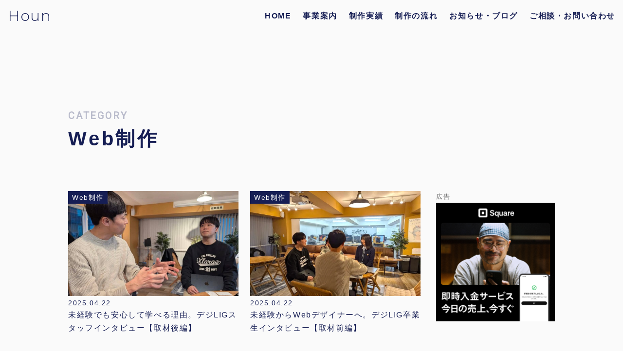

--- FILE ---
content_type: text/html; charset=UTF-8
request_url: https://tanomasaki.com/category/coding/
body_size: 13643
content:
<!DOCTYPE html>
<html lang="ja" dir="ltr">
  <head>
    <meta charset="UTF-8">
    <meta name="viewport" content="width=device-width, initial-scale=1">
    <meta http-equiv="X-UA-Compatible" content="IE=edge">
    <meta name="format-detection" content="telephone=no">
    <!-- Google Tag Manager -->
    <script>(function(w,d,s,l,i){w[l]=w[l]||[];w[l].push({'gtm.start':
    new Date().getTime(),event:'gtm.js'});var f=d.getElementsByTagName(s)[0],
    j=d.createElement(s),dl=l!='dataLayer'?'&l='+l:'';j.async=true;j.src=
    'https://www.googletagmanager.com/gtm.js?id='+i+dl;f.parentNode.insertBefore(j,f);
    })(window,document,'script','dataLayer','GTM-56Z6P4T');</script>
    <!-- End Google Tag Manager -->
    <!-- ここからAdSence -->
    <script data-ad-client="ca-pub-5857738925734450" async src="https://pagead2.googlesyndication.com/pagead/js/adsbygoogle.js"></script>
    <!-- ここまでAdSence -->
    <!-- ここからPinterest -->
    <meta name="p:domain_verify" content="3b0609a32ef4aa1e1c4c25648b1ea271"/>
    <!-- ここまでPinterest -->
        <title>Web制作 | Houn</title>
<meta name='robots' content='max-image-preview:large' />
	<style>img:is([sizes="auto" i], [sizes^="auto," i]) { contain-intrinsic-size: 3000px 1500px }</style>
	<link rel='dns-prefetch' href='//fonts.googleapis.com' />
<link rel="alternate" type="application/rss+xml" title="Houn &raquo; Web制作 カテゴリーのフィード" href="https://tanomasaki.com/category/coding/feed/" />

<!-- SEO SIMPLE PACK 3.6.2 -->
<meta name="robots" content="noindex">
<link rel="canonical" href="https://tanomasaki.com/category/coding/">
<meta property="og:locale" content="ja_JP">
<meta property="og:type" content="website">
<meta property="og:image" content="https://tanomasaki.com/wp-content/uploads/2021/02/ogp.png">
<meta property="og:title" content="Web制作 | Houn">
<meta property="og:url" content="https://tanomasaki.com/category/coding/">
<meta property="og:site_name" content="Houn">
<meta name="twitter:card" content="summary_large_image">
<meta name="twitter:site" content="tanomasaki">
<!-- Google Analytics (gtag.js) -->
<script async src="https://www.googletagmanager.com/gtag/js?id=G-VSHFB86CFX"></script>
<script>
	window.dataLayer = window.dataLayer || [];
	function gtag(){dataLayer.push(arguments);}
	gtag("js", new Date());
	gtag("config", "G-VSHFB86CFX");
</script>
	<!-- / SEO SIMPLE PACK -->

<script type="text/javascript">
/* <![CDATA[ */
window._wpemojiSettings = {"baseUrl":"https:\/\/s.w.org\/images\/core\/emoji\/16.0.1\/72x72\/","ext":".png","svgUrl":"https:\/\/s.w.org\/images\/core\/emoji\/16.0.1\/svg\/","svgExt":".svg","source":{"concatemoji":"https:\/\/tanomasaki.com\/wp-includes\/js\/wp-emoji-release.min.js?ver=6.8.3"}};
/*! This file is auto-generated */
!function(s,n){var o,i,e;function c(e){try{var t={supportTests:e,timestamp:(new Date).valueOf()};sessionStorage.setItem(o,JSON.stringify(t))}catch(e){}}function p(e,t,n){e.clearRect(0,0,e.canvas.width,e.canvas.height),e.fillText(t,0,0);var t=new Uint32Array(e.getImageData(0,0,e.canvas.width,e.canvas.height).data),a=(e.clearRect(0,0,e.canvas.width,e.canvas.height),e.fillText(n,0,0),new Uint32Array(e.getImageData(0,0,e.canvas.width,e.canvas.height).data));return t.every(function(e,t){return e===a[t]})}function u(e,t){e.clearRect(0,0,e.canvas.width,e.canvas.height),e.fillText(t,0,0);for(var n=e.getImageData(16,16,1,1),a=0;a<n.data.length;a++)if(0!==n.data[a])return!1;return!0}function f(e,t,n,a){switch(t){case"flag":return n(e,"\ud83c\udff3\ufe0f\u200d\u26a7\ufe0f","\ud83c\udff3\ufe0f\u200b\u26a7\ufe0f")?!1:!n(e,"\ud83c\udde8\ud83c\uddf6","\ud83c\udde8\u200b\ud83c\uddf6")&&!n(e,"\ud83c\udff4\udb40\udc67\udb40\udc62\udb40\udc65\udb40\udc6e\udb40\udc67\udb40\udc7f","\ud83c\udff4\u200b\udb40\udc67\u200b\udb40\udc62\u200b\udb40\udc65\u200b\udb40\udc6e\u200b\udb40\udc67\u200b\udb40\udc7f");case"emoji":return!a(e,"\ud83e\udedf")}return!1}function g(e,t,n,a){var r="undefined"!=typeof WorkerGlobalScope&&self instanceof WorkerGlobalScope?new OffscreenCanvas(300,150):s.createElement("canvas"),o=r.getContext("2d",{willReadFrequently:!0}),i=(o.textBaseline="top",o.font="600 32px Arial",{});return e.forEach(function(e){i[e]=t(o,e,n,a)}),i}function t(e){var t=s.createElement("script");t.src=e,t.defer=!0,s.head.appendChild(t)}"undefined"!=typeof Promise&&(o="wpEmojiSettingsSupports",i=["flag","emoji"],n.supports={everything:!0,everythingExceptFlag:!0},e=new Promise(function(e){s.addEventListener("DOMContentLoaded",e,{once:!0})}),new Promise(function(t){var n=function(){try{var e=JSON.parse(sessionStorage.getItem(o));if("object"==typeof e&&"number"==typeof e.timestamp&&(new Date).valueOf()<e.timestamp+604800&&"object"==typeof e.supportTests)return e.supportTests}catch(e){}return null}();if(!n){if("undefined"!=typeof Worker&&"undefined"!=typeof OffscreenCanvas&&"undefined"!=typeof URL&&URL.createObjectURL&&"undefined"!=typeof Blob)try{var e="postMessage("+g.toString()+"("+[JSON.stringify(i),f.toString(),p.toString(),u.toString()].join(",")+"));",a=new Blob([e],{type:"text/javascript"}),r=new Worker(URL.createObjectURL(a),{name:"wpTestEmojiSupports"});return void(r.onmessage=function(e){c(n=e.data),r.terminate(),t(n)})}catch(e){}c(n=g(i,f,p,u))}t(n)}).then(function(e){for(var t in e)n.supports[t]=e[t],n.supports.everything=n.supports.everything&&n.supports[t],"flag"!==t&&(n.supports.everythingExceptFlag=n.supports.everythingExceptFlag&&n.supports[t]);n.supports.everythingExceptFlag=n.supports.everythingExceptFlag&&!n.supports.flag,n.DOMReady=!1,n.readyCallback=function(){n.DOMReady=!0}}).then(function(){return e}).then(function(){var e;n.supports.everything||(n.readyCallback(),(e=n.source||{}).concatemoji?t(e.concatemoji):e.wpemoji&&e.twemoji&&(t(e.twemoji),t(e.wpemoji)))}))}((window,document),window._wpemojiSettings);
/* ]]> */
</script>
<style id='wp-emoji-styles-inline-css' type='text/css'>

	img.wp-smiley, img.emoji {
		display: inline !important;
		border: none !important;
		box-shadow: none !important;
		height: 1em !important;
		width: 1em !important;
		margin: 0 0.07em !important;
		vertical-align: -0.1em !important;
		background: none !important;
		padding: 0 !important;
	}
</style>
<link rel='stylesheet' id='wp-block-library-css' href='https://tanomasaki.com/wp-includes/css/dist/block-library/style.min.css?ver=6.8.3' type='text/css' media='all' />
<style id='wp-block-library-inline-css' type='text/css'>
/* VK Color Palettes */
</style>
<style id='classic-theme-styles-inline-css' type='text/css'>
/*! This file is auto-generated */
.wp-block-button__link{color:#fff;background-color:#32373c;border-radius:9999px;box-shadow:none;text-decoration:none;padding:calc(.667em + 2px) calc(1.333em + 2px);font-size:1.125em}.wp-block-file__button{background:#32373c;color:#fff;text-decoration:none}
</style>
<link rel='stylesheet' id='vk-components-style-css' href='https://tanomasaki.com/wp-content/plugins/vk-blocks/vendor/vektor-inc/vk-component/src//assets/css/vk-components.css?ver=1.6.5' type='text/css' media='all' />
<style id='global-styles-inline-css' type='text/css'>
:root{--wp--preset--aspect-ratio--square: 1;--wp--preset--aspect-ratio--4-3: 4/3;--wp--preset--aspect-ratio--3-4: 3/4;--wp--preset--aspect-ratio--3-2: 3/2;--wp--preset--aspect-ratio--2-3: 2/3;--wp--preset--aspect-ratio--16-9: 16/9;--wp--preset--aspect-ratio--9-16: 9/16;--wp--preset--color--black: #000000;--wp--preset--color--cyan-bluish-gray: #abb8c3;--wp--preset--color--white: #ffffff;--wp--preset--color--pale-pink: #f78da7;--wp--preset--color--vivid-red: #cf2e2e;--wp--preset--color--luminous-vivid-orange: #ff6900;--wp--preset--color--luminous-vivid-amber: #fcb900;--wp--preset--color--light-green-cyan: #7bdcb5;--wp--preset--color--vivid-green-cyan: #00d084;--wp--preset--color--pale-cyan-blue: #8ed1fc;--wp--preset--color--vivid-cyan-blue: #0693e3;--wp--preset--color--vivid-purple: #9b51e0;--wp--preset--gradient--vivid-cyan-blue-to-vivid-purple: linear-gradient(135deg,rgba(6,147,227,1) 0%,rgb(155,81,224) 100%);--wp--preset--gradient--light-green-cyan-to-vivid-green-cyan: linear-gradient(135deg,rgb(122,220,180) 0%,rgb(0,208,130) 100%);--wp--preset--gradient--luminous-vivid-amber-to-luminous-vivid-orange: linear-gradient(135deg,rgba(252,185,0,1) 0%,rgba(255,105,0,1) 100%);--wp--preset--gradient--luminous-vivid-orange-to-vivid-red: linear-gradient(135deg,rgba(255,105,0,1) 0%,rgb(207,46,46) 100%);--wp--preset--gradient--very-light-gray-to-cyan-bluish-gray: linear-gradient(135deg,rgb(238,238,238) 0%,rgb(169,184,195) 100%);--wp--preset--gradient--cool-to-warm-spectrum: linear-gradient(135deg,rgb(74,234,220) 0%,rgb(151,120,209) 20%,rgb(207,42,186) 40%,rgb(238,44,130) 60%,rgb(251,105,98) 80%,rgb(254,248,76) 100%);--wp--preset--gradient--blush-light-purple: linear-gradient(135deg,rgb(255,206,236) 0%,rgb(152,150,240) 100%);--wp--preset--gradient--blush-bordeaux: linear-gradient(135deg,rgb(254,205,165) 0%,rgb(254,45,45) 50%,rgb(107,0,62) 100%);--wp--preset--gradient--luminous-dusk: linear-gradient(135deg,rgb(255,203,112) 0%,rgb(199,81,192) 50%,rgb(65,88,208) 100%);--wp--preset--gradient--pale-ocean: linear-gradient(135deg,rgb(255,245,203) 0%,rgb(182,227,212) 50%,rgb(51,167,181) 100%);--wp--preset--gradient--electric-grass: linear-gradient(135deg,rgb(202,248,128) 0%,rgb(113,206,126) 100%);--wp--preset--gradient--midnight: linear-gradient(135deg,rgb(2,3,129) 0%,rgb(40,116,252) 100%);--wp--preset--font-size--small: 13px;--wp--preset--font-size--medium: 20px;--wp--preset--font-size--large: 36px;--wp--preset--font-size--x-large: 42px;--wp--preset--spacing--20: 0.44rem;--wp--preset--spacing--30: 0.67rem;--wp--preset--spacing--40: 1rem;--wp--preset--spacing--50: 1.5rem;--wp--preset--spacing--60: 2.25rem;--wp--preset--spacing--70: 3.38rem;--wp--preset--spacing--80: 5.06rem;--wp--preset--shadow--natural: 6px 6px 9px rgba(0, 0, 0, 0.2);--wp--preset--shadow--deep: 12px 12px 50px rgba(0, 0, 0, 0.4);--wp--preset--shadow--sharp: 6px 6px 0px rgba(0, 0, 0, 0.2);--wp--preset--shadow--outlined: 6px 6px 0px -3px rgba(255, 255, 255, 1), 6px 6px rgba(0, 0, 0, 1);--wp--preset--shadow--crisp: 6px 6px 0px rgba(0, 0, 0, 1);}:where(.is-layout-flex){gap: 0.5em;}:where(.is-layout-grid){gap: 0.5em;}body .is-layout-flex{display: flex;}.is-layout-flex{flex-wrap: wrap;align-items: center;}.is-layout-flex > :is(*, div){margin: 0;}body .is-layout-grid{display: grid;}.is-layout-grid > :is(*, div){margin: 0;}:where(.wp-block-columns.is-layout-flex){gap: 2em;}:where(.wp-block-columns.is-layout-grid){gap: 2em;}:where(.wp-block-post-template.is-layout-flex){gap: 1.25em;}:where(.wp-block-post-template.is-layout-grid){gap: 1.25em;}.has-black-color{color: var(--wp--preset--color--black) !important;}.has-cyan-bluish-gray-color{color: var(--wp--preset--color--cyan-bluish-gray) !important;}.has-white-color{color: var(--wp--preset--color--white) !important;}.has-pale-pink-color{color: var(--wp--preset--color--pale-pink) !important;}.has-vivid-red-color{color: var(--wp--preset--color--vivid-red) !important;}.has-luminous-vivid-orange-color{color: var(--wp--preset--color--luminous-vivid-orange) !important;}.has-luminous-vivid-amber-color{color: var(--wp--preset--color--luminous-vivid-amber) !important;}.has-light-green-cyan-color{color: var(--wp--preset--color--light-green-cyan) !important;}.has-vivid-green-cyan-color{color: var(--wp--preset--color--vivid-green-cyan) !important;}.has-pale-cyan-blue-color{color: var(--wp--preset--color--pale-cyan-blue) !important;}.has-vivid-cyan-blue-color{color: var(--wp--preset--color--vivid-cyan-blue) !important;}.has-vivid-purple-color{color: var(--wp--preset--color--vivid-purple) !important;}.has-black-background-color{background-color: var(--wp--preset--color--black) !important;}.has-cyan-bluish-gray-background-color{background-color: var(--wp--preset--color--cyan-bluish-gray) !important;}.has-white-background-color{background-color: var(--wp--preset--color--white) !important;}.has-pale-pink-background-color{background-color: var(--wp--preset--color--pale-pink) !important;}.has-vivid-red-background-color{background-color: var(--wp--preset--color--vivid-red) !important;}.has-luminous-vivid-orange-background-color{background-color: var(--wp--preset--color--luminous-vivid-orange) !important;}.has-luminous-vivid-amber-background-color{background-color: var(--wp--preset--color--luminous-vivid-amber) !important;}.has-light-green-cyan-background-color{background-color: var(--wp--preset--color--light-green-cyan) !important;}.has-vivid-green-cyan-background-color{background-color: var(--wp--preset--color--vivid-green-cyan) !important;}.has-pale-cyan-blue-background-color{background-color: var(--wp--preset--color--pale-cyan-blue) !important;}.has-vivid-cyan-blue-background-color{background-color: var(--wp--preset--color--vivid-cyan-blue) !important;}.has-vivid-purple-background-color{background-color: var(--wp--preset--color--vivid-purple) !important;}.has-black-border-color{border-color: var(--wp--preset--color--black) !important;}.has-cyan-bluish-gray-border-color{border-color: var(--wp--preset--color--cyan-bluish-gray) !important;}.has-white-border-color{border-color: var(--wp--preset--color--white) !important;}.has-pale-pink-border-color{border-color: var(--wp--preset--color--pale-pink) !important;}.has-vivid-red-border-color{border-color: var(--wp--preset--color--vivid-red) !important;}.has-luminous-vivid-orange-border-color{border-color: var(--wp--preset--color--luminous-vivid-orange) !important;}.has-luminous-vivid-amber-border-color{border-color: var(--wp--preset--color--luminous-vivid-amber) !important;}.has-light-green-cyan-border-color{border-color: var(--wp--preset--color--light-green-cyan) !important;}.has-vivid-green-cyan-border-color{border-color: var(--wp--preset--color--vivid-green-cyan) !important;}.has-pale-cyan-blue-border-color{border-color: var(--wp--preset--color--pale-cyan-blue) !important;}.has-vivid-cyan-blue-border-color{border-color: var(--wp--preset--color--vivid-cyan-blue) !important;}.has-vivid-purple-border-color{border-color: var(--wp--preset--color--vivid-purple) !important;}.has-vivid-cyan-blue-to-vivid-purple-gradient-background{background: var(--wp--preset--gradient--vivid-cyan-blue-to-vivid-purple) !important;}.has-light-green-cyan-to-vivid-green-cyan-gradient-background{background: var(--wp--preset--gradient--light-green-cyan-to-vivid-green-cyan) !important;}.has-luminous-vivid-amber-to-luminous-vivid-orange-gradient-background{background: var(--wp--preset--gradient--luminous-vivid-amber-to-luminous-vivid-orange) !important;}.has-luminous-vivid-orange-to-vivid-red-gradient-background{background: var(--wp--preset--gradient--luminous-vivid-orange-to-vivid-red) !important;}.has-very-light-gray-to-cyan-bluish-gray-gradient-background{background: var(--wp--preset--gradient--very-light-gray-to-cyan-bluish-gray) !important;}.has-cool-to-warm-spectrum-gradient-background{background: var(--wp--preset--gradient--cool-to-warm-spectrum) !important;}.has-blush-light-purple-gradient-background{background: var(--wp--preset--gradient--blush-light-purple) !important;}.has-blush-bordeaux-gradient-background{background: var(--wp--preset--gradient--blush-bordeaux) !important;}.has-luminous-dusk-gradient-background{background: var(--wp--preset--gradient--luminous-dusk) !important;}.has-pale-ocean-gradient-background{background: var(--wp--preset--gradient--pale-ocean) !important;}.has-electric-grass-gradient-background{background: var(--wp--preset--gradient--electric-grass) !important;}.has-midnight-gradient-background{background: var(--wp--preset--gradient--midnight) !important;}.has-small-font-size{font-size: var(--wp--preset--font-size--small) !important;}.has-medium-font-size{font-size: var(--wp--preset--font-size--medium) !important;}.has-large-font-size{font-size: var(--wp--preset--font-size--large) !important;}.has-x-large-font-size{font-size: var(--wp--preset--font-size--x-large) !important;}
:where(.wp-block-post-template.is-layout-flex){gap: 1.25em;}:where(.wp-block-post-template.is-layout-grid){gap: 1.25em;}
:where(.wp-block-columns.is-layout-flex){gap: 2em;}:where(.wp-block-columns.is-layout-grid){gap: 2em;}
:root :where(.wp-block-pullquote){font-size: 1.5em;line-height: 1.6;}
</style>
<link rel='stylesheet' id='contact-form-7-css' href='https://tanomasaki.com/wp-content/plugins/contact-form-7/includes/css/styles.css?ver=6.1.4' type='text/css' media='all' />
<link rel='stylesheet' id='ez-toc-css' href='https://tanomasaki.com/wp-content/plugins/easy-table-of-contents/assets/css/screen.min.css?ver=2.0.80' type='text/css' media='all' />
<style id='ez-toc-inline-css' type='text/css'>
div#ez-toc-container .ez-toc-title {font-size: 120%;}div#ez-toc-container .ez-toc-title {font-weight: 700;}div#ez-toc-container ul li , div#ez-toc-container ul li a {font-size: 95%;}div#ez-toc-container ul li , div#ez-toc-container ul li a {font-weight: 500;}div#ez-toc-container nav ul ul li {font-size: 90%;}div#ez-toc-container {background: #ffffff;border: 1px solid #b9bbcb;width: 100%;}div#ez-toc-container p.ez-toc-title , #ez-toc-container .ez_toc_custom_title_icon , #ez-toc-container .ez_toc_custom_toc_icon {color: #161e54;}div#ez-toc-container ul.ez-toc-list a {color: #161e54;}div#ez-toc-container ul.ez-toc-list a:hover {color: #161e54;}div#ez-toc-container ul.ez-toc-list a:visited {color: #161e54;}.ez-toc-counter nav ul li a::before {color: ;}.ez-toc-box-title {font-weight: bold; margin-bottom: 10px; text-align: center; text-transform: uppercase; letter-spacing: 1px; color: #666; padding-bottom: 5px;position:absolute;top:-4%;left:5%;background-color: inherit;transition: top 0.3s ease;}.ez-toc-box-title.toc-closed {top:-25%;}
.ez-toc-container-direction {direction: ltr;}.ez-toc-counter ul{counter-reset: item ;}.ez-toc-counter nav ul li a::before {content: counters(item, '.', decimal) '. ';display: inline-block;counter-increment: item;flex-grow: 0;flex-shrink: 0;margin-right: .2em; float: left; }.ez-toc-widget-direction {direction: ltr;}.ez-toc-widget-container ul{counter-reset: item ;}.ez-toc-widget-container nav ul li a::before {content: counters(item, '.', decimal) '. ';display: inline-block;counter-increment: item;flex-grow: 0;flex-shrink: 0;margin-right: .2em; float: left; }
</style>
<link rel='stylesheet' id='vk-swiper-style-css' href='https://tanomasaki.com/wp-content/plugins/vk-blocks/vendor/vektor-inc/vk-swiper/src/assets/css/swiper-bundle.min.css?ver=11.0.2' type='text/css' media='all' />
<link rel='stylesheet' id='vkblocks-bootstrap-css' href='https://tanomasaki.com/wp-content/plugins/vk-blocks/build/bootstrap_vk_using.css?ver=4.3.1' type='text/css' media='all' />
<link rel='stylesheet' id='resetCss-css' href='https://tanomasaki.com/wp-content/themes/houn/css/reset.css?ver=6.8.3' type='text/css' media='all' />
<link rel='stylesheet' id='modaaCss-css' href='https://tanomasaki.com/wp-content/themes/houn/css/modaal.min.css?ver=6.8.3' type='text/css' media='all' />
<link rel='stylesheet' id='mainCss-css' href='https://tanomasaki.com/wp-content/themes/houn/css/main.css?ver=6.8.3' type='text/css' media='all' />
<link rel='stylesheet' id='icomoon-css' href='https://tanomasaki.com/wp-content/themes/houn/icomoon/style.css?ver=6.8.3' type='text/css' media='all' />
<link rel='stylesheet' id='montserrat-css' href='https://fonts.googleapis.com/css?family=Montserrat%3A300&#038;display=swap&#038;ver=6.8.3' type='text/css' media='all' />
<link rel='stylesheet' id='Roboto-css' href='https://fonts.googleapis.com/css2?family=Roboto&#038;display=swap&#038;ver=6.8.3' type='text/css' media='all' />
<link rel='stylesheet' id='vk-blocks-build-css-css' href='https://tanomasaki.com/wp-content/plugins/vk-blocks/build/block-build.css?ver=1.115.0.1' type='text/css' media='all' />
<style id='vk-blocks-build-css-inline-css' type='text/css'>
:root { --vk-size-text: 16px; /* --vk-color-primary is deprecated. */ --vk-color-primary:#337ab7; }

	:root {
		--vk_image-mask-circle: url(https://tanomasaki.com/wp-content/plugins/vk-blocks/inc/vk-blocks/images/circle.svg);
		--vk_image-mask-wave01: url(https://tanomasaki.com/wp-content/plugins/vk-blocks/inc/vk-blocks/images/wave01.svg);
		--vk_image-mask-wave02: url(https://tanomasaki.com/wp-content/plugins/vk-blocks/inc/vk-blocks/images/wave02.svg);
		--vk_image-mask-wave03: url(https://tanomasaki.com/wp-content/plugins/vk-blocks/inc/vk-blocks/images/wave03.svg);
		--vk_image-mask-wave04: url(https://tanomasaki.com/wp-content/plugins/vk-blocks/inc/vk-blocks/images/wave04.svg);
	}
	

	:root {

		--vk-balloon-border-width:1px;

		--vk-balloon-speech-offset:-12px;
	}
	

	:root {
		--vk_flow-arrow: url(https://tanomasaki.com/wp-content/plugins/vk-blocks/inc/vk-blocks/images/arrow_bottom.svg);
	}
	
</style>
<link rel='stylesheet' id='vk-font-awesome-css' href='https://tanomasaki.com/wp-content/plugins/vk-blocks/vendor/vektor-inc/font-awesome-versions/src/versions/6/css/all.min.css?ver=6.6.0' type='text/css' media='all' />
<script type="text/javascript" src="https://tanomasaki.com/wp-includes/js/jquery/jquery.min.js?ver=3.7.1" id="jquery-core-js"></script>
<script type="text/javascript" src="https://tanomasaki.com/wp-includes/js/jquery/jquery-migrate.min.js?ver=3.4.1" id="jquery-migrate-js"></script>
<link rel="https://api.w.org/" href="https://tanomasaki.com/wp-json/" /><link rel="alternate" title="JSON" type="application/json" href="https://tanomasaki.com/wp-json/wp/v2/categories/13" /><link rel="EditURI" type="application/rsd+xml" title="RSD" href="https://tanomasaki.com/xmlrpc.php?rsd" />
<meta name="generator" content="WordPress 6.8.3" />
<link rel="icon" href="https://tanomasaki.com/wp-content/uploads/2023/02/cropped-favicon-32x32.png" sizes="32x32" />
<link rel="icon" href="https://tanomasaki.com/wp-content/uploads/2023/02/cropped-favicon-192x192.png" sizes="192x192" />
<link rel="apple-touch-icon" href="https://tanomasaki.com/wp-content/uploads/2023/02/cropped-favicon-180x180.png" />
<meta name="msapplication-TileImage" content="https://tanomasaki.com/wp-content/uploads/2023/02/cropped-favicon-270x270.png" />
  </head>
  <body class="archive category category-coding category-13 wp-theme-houn fa_v6_css vk-blocks">
    <!-- Google Tag Manager (noscript) -->
    <noscript><iframe src="https://www.googletagmanager.com/ns.html?id=GTM-56Z6P4T"
    height="0" width="0" style="display:none;visibility:hidden"></iframe></noscript>
    <!-- End Google Tag Manager (noscript) -->
    <div class="footerBottom-wrap">
    <header class="header">
  <p class="site-title">    <a href="https://tanomasaki.com">Houn</a>
  </p>  <button class="openNav-btn js-show-nav-btn">
    <span class="openNav-btn__text" data-txt-menu="menu" data-txt-close="close"></span>
  </button>
  <nav class="nav js-tabMenu-content">
    <ul class="list">
      <li class="list__item hover-line">
        <a href="https://tanomasaki.com">HOME</a>
      </li>
      <li class="list__item hover-line">
        <a href="/about">事業案内</a>
      </li>
      <li class="list__item hover-line">
        <a href="/works">制作実績</a>
      </li>
      <li class="list__item hover-line">
        <a href="/flow">制作の流れ</a>
      </li>
      <li class="list__item hover-line">
        <a href="/posts">お知らせ・ブログ</a>
      </li>
      <!-- <li class="list__item contact"> -->
      <li class="list__item hover-line">
        <a href="/contact">ご相談・お問い合わせ</a>
      </li>
    </ul>
  </nav>
</header>
<main class="main">
  <div class="header-height"></div>
      <div class="subpage-spacer"></div>
        <div class="site-width">
        <div class="subpage-title-area">
          <span class="decoration-text">category</span>
          <h1 class="subpage-title">Web制作</h1>
        </div>
        <div class="postPage-container">
          <article class="article">
            <ul class="archive">
                                                <li class="archive__item hover-opacity">
                    <a href="https://tanomasaki.com/digilig-interview-staff/">
                      <div class="thumb">
                        <span class="category">Web制作</span>
                                                  <img width="1000" height="618" src="https://tanomasaki.com/wp-content/uploads/2025/04/digilig-interview-staff.jpg" class="attachment-full size-full wp-post-image" alt="" decoding="async" fetchpriority="high" srcset="https://tanomasaki.com/wp-content/uploads/2025/04/digilig-interview-staff.jpg 1000w, https://tanomasaki.com/wp-content/uploads/2025/04/digilig-interview-staff-768x475.jpg 768w" sizes="(max-width: 1000px) 100vw, 1000px" />                                              </div>
                      <p class="date">2025.04.22</p>
                      <h2 class="title">未経験でも安心して学べる理由。デジLIGスタッフインタビュー【取材後編】</h2>
                    </a>
                  </li>
                                  <li class="archive__item hover-opacity">
                    <a href="https://tanomasaki.com/digilig-interview-graduate/">
                      <div class="thumb">
                        <span class="category">Web制作</span>
                                                  <img width="1000" height="618" src="https://tanomasaki.com/wp-content/uploads/2025/04/digilig-interview-graduate.jpg" class="attachment-full size-full wp-post-image" alt="" decoding="async" srcset="https://tanomasaki.com/wp-content/uploads/2025/04/digilig-interview-graduate.jpg 1000w, https://tanomasaki.com/wp-content/uploads/2025/04/digilig-interview-graduate-768x475.jpg 768w" sizes="(max-width: 1000px) 100vw, 1000px" />                                              </div>
                      <p class="date">2025.04.22</p>
                      <h2 class="title">未経験からWebデザイナーへ。デジLIG卒業生インタビュー【取材前編】</h2>
                    </a>
                  </li>
                                  <li class="archive__item hover-opacity">
                    <a href="https://tanomasaki.com/website-diy-guide/">
                      <div class="thumb">
                        <span class="category">Web制作</span>
                                                  <img width="2000" height="1236" src="https://tanomasaki.com/wp-content/uploads/2025/01/website-diy-guide.jpg" class="attachment-full size-full wp-post-image" alt="" decoding="async" srcset="https://tanomasaki.com/wp-content/uploads/2025/01/website-diy-guide.jpg 2000w, https://tanomasaki.com/wp-content/uploads/2025/01/website-diy-guide-768x475.jpg 768w, https://tanomasaki.com/wp-content/uploads/2025/01/website-diy-guide-1536x949.jpg 1536w" sizes="(max-width: 2000px) 100vw, 2000px" />                                              </div>
                      <p class="date">2025.01.04</p>
                      <h2 class="title">ホームページ自作マニュアルを無料で差し上げます【初心者向け】</h2>
                    </a>
                  </li>
                                  <li class="archive__item hover-opacity">
                    <a href="https://tanomasaki.com/wix-payment-setup/">
                      <div class="thumb">
                        <span class="category">Web制作</span>
                                                  <img width="1000" height="618" src="https://tanomasaki.com/wp-content/uploads/2024/09/wix-payment-setup-thumb.png" class="attachment-full size-full wp-post-image" alt="" decoding="async" loading="lazy" srcset="https://tanomasaki.com/wp-content/uploads/2024/09/wix-payment-setup-thumb.png 1000w, https://tanomasaki.com/wp-content/uploads/2024/09/wix-payment-setup-thumb-768x475.png 768w" sizes="auto, (max-width: 1000px) 100vw, 1000px" />                                              </div>
                      <p class="date">2024.09.13</p>
                      <h2 class="title">【図解】Wixに決済機能を設定(Squareと連携させる)</h2>
                    </a>
                  </li>
                                  <li class="archive__item hover-opacity">
                    <a href="https://tanomasaki.com/webcoach/">
                      <div class="thumb">
                        <span class="category">Web制作</span>
                                                  <img src="https://tanomasaki.com/wp-content/themes/houn/img/no-img.png">
                                              </div>
                      <p class="date">2023.08.18</p>
                      <h2 class="title">WEBCOACH公式に現役WEBフリーランスがインタビュー</h2>
                    </a>
                  </li>
                                  <li class="archive__item hover-opacity">
                    <a href="https://tanomasaki.com/menu-list-html/">
                      <div class="thumb">
                        <span class="category">Web制作</span>
                                                  <img width="1000" height="618" src="https://tanomasaki.com/wp-content/uploads/2022/12/menu-list-html.jpeg" class="attachment-full size-full wp-post-image" alt="飲食店メニュー表のHTML, CSS" decoding="async" loading="lazy" srcset="https://tanomasaki.com/wp-content/uploads/2022/12/menu-list-html.jpeg 1000w, https://tanomasaki.com/wp-content/uploads/2022/12/menu-list-html-768x475.jpeg 768w" sizes="auto, (max-width: 1000px) 100vw, 1000px" />                                              </div>
                      <p class="date">2022.12.09</p>
                      <h2 class="title">飲食店メニュー表のHTML, CSS（点線で繋ぐデザイン）</h2>
                    </a>
                  </li>
                                  <li class="archive__item hover-opacity">
                    <a href="https://tanomasaki.com/logo-bg-center/">
                      <div class="thumb">
                        <span class="category">Web制作</span>
                                                  <img width="1000" height="618" src="https://tanomasaki.com/wp-content/uploads/2022/08/logo-bg-center.jpg" class="attachment-full size-full wp-post-image" alt="" decoding="async" loading="lazy" srcset="https://tanomasaki.com/wp-content/uploads/2022/08/logo-bg-center.jpg 1000w, https://tanomasaki.com/wp-content/uploads/2022/08/logo-bg-center-768x475.jpg 768w" sizes="auto, (max-width: 1000px) 100vw, 1000px" />                                              </div>
                      <p class="date">2022.08.10</p>
                      <h2 class="title">テキストの背景に中央配置のロゴ画像をあしらうCSS</h2>
                    </a>
                  </li>
                                  <li class="archive__item hover-opacity">
                    <a href="https://tanomasaki.com/css-three-dot-leader-icon/">
                      <div class="thumb">
                        <span class="category">Web制作</span>
                                                  <img width="1000" height="618" src="https://tanomasaki.com/wp-content/uploads/2022/07/css-three-dot-leader-icon.jpeg" class="attachment-full size-full wp-post-image" alt="縦の三点リーダーアイコンをCSSで作る（button要素）" decoding="async" loading="lazy" srcset="https://tanomasaki.com/wp-content/uploads/2022/07/css-three-dot-leader-icon.jpeg 1000w, https://tanomasaki.com/wp-content/uploads/2022/07/css-three-dot-leader-icon-768x475.jpeg 768w" sizes="auto, (max-width: 1000px) 100vw, 1000px" />                                              </div>
                      <p class="date">2022.07.07</p>
                      <h2 class="title">縦の三点リーダーアイコンをCSSで作る（button要素）</h2>
                    </a>
                  </li>
                                  <li class="archive__item hover-opacity">
                    <a href="https://tanomasaki.com/company-overview-table/">
                      <div class="thumb">
                        <span class="category">Web制作</span>
                                                  <img width="1000" height="618" src="https://tanomasaki.com/wp-content/uploads/2022/06/company-overview-table.jpeg" class="attachment-full size-full wp-post-image" alt="会社概要のHTML・CSSテンプレート（レスポンシブ対応）" decoding="async" loading="lazy" srcset="https://tanomasaki.com/wp-content/uploads/2022/06/company-overview-table.jpeg 1000w, https://tanomasaki.com/wp-content/uploads/2022/06/company-overview-table-768x475.jpeg 768w" sizes="auto, (max-width: 1000px) 100vw, 1000px" />                                              </div>
                      <p class="date">2022.06.30</p>
                      <h2 class="title">会社概要のHTML・CSSテンプレート（レスポンシブ対応）</h2>
                    </a>
                  </li>
                                  <li class="archive__item hover-opacity">
                    <a href="https://tanomasaki.com/hover-opacity/">
                      <div class="thumb">
                        <span class="category">Web制作</span>
                                                  <img width="1000" height="618" src="https://tanomasaki.com/wp-content/uploads/2022/06/hover-opacity.jpeg" class="attachment-full size-full wp-post-image" alt="" decoding="async" loading="lazy" srcset="https://tanomasaki.com/wp-content/uploads/2022/06/hover-opacity.jpeg 1000w, https://tanomasaki.com/wp-content/uploads/2022/06/hover-opacity-768x475.jpeg 768w" sizes="auto, (max-width: 1000px) 100vw, 1000px" />                                              </div>
                      <p class="date">2022.06.19</p>
                      <h2 class="title">【CSS】opacityでホバー時に画像、テキストやボタンをフワッと透過させる</h2>
                    </a>
                  </li>
                                  <li class="archive__item hover-opacity">
                    <a href="https://tanomasaki.com/howto-use-mockuphone/">
                      <div class="thumb">
                        <span class="category">Web制作</span>
                                                  <img width="1000" height="618" src="https://tanomasaki.com/wp-content/uploads/2022/06/thumb.jpeg" class="attachment-full size-full wp-post-image" alt="モックアップ画像作成の無料ツール「MockUPhone」の使いかた" decoding="async" loading="lazy" srcset="https://tanomasaki.com/wp-content/uploads/2022/06/thumb.jpeg 1000w, https://tanomasaki.com/wp-content/uploads/2022/06/thumb-768x475.jpeg 768w" sizes="auto, (max-width: 1000px) 100vw, 1000px" />                                              </div>
                      <p class="date">2022.06.19</p>
                      <h2 class="title">モックアップ画像作成の無料ツール「MockUPhone」の使いかた</h2>
                    </a>
                  </li>
                                  <li class="archive__item hover-opacity">
                    <a href="https://tanomasaki.com/pentagon-heading/">
                      <div class="thumb">
                        <span class="category">Web制作</span>
                                                  <img width="1000" height="618" src="https://tanomasaki.com/wp-content/uploads/2022/06/pentagon-heading.jpg" class="attachment-full size-full wp-post-image" alt="" decoding="async" loading="lazy" srcset="https://tanomasaki.com/wp-content/uploads/2022/06/pentagon-heading.jpg 1000w, https://tanomasaki.com/wp-content/uploads/2022/06/pentagon-heading-768x475.jpg 768w" sizes="auto, (max-width: 1000px) 100vw, 1000px" />                                              </div>
                      <p class="date">2022.06.10</p>
                      <h2 class="title">【コピペで使える】CSSで作る五角形矢印の見出し（clip-pathを使用）</h2>
                    </a>
                  </li>
                                  <li class="archive__item hover-opacity">
                    <a href="https://tanomasaki.com/checkbox-enable-anchor/">
                      <div class="thumb">
                        <span class="category">Web制作</span>
                                                  <img width="1000" height="618" src="https://tanomasaki.com/wp-content/uploads/2021/10/checkbox-enable-anchor.jpg" class="attachment-full size-full wp-post-image" alt="" decoding="async" loading="lazy" srcset="https://tanomasaki.com/wp-content/uploads/2021/10/checkbox-enable-anchor.jpg 1000w, https://tanomasaki.com/wp-content/uploads/2021/10/checkbox-enable-anchor-768x475.jpg 768w" sizes="auto, (max-width: 1000px) 100vw, 1000px" />                                              </div>
                      <p class="date">2021.10.10</p>
                      <h2 class="title">【CSSだけ】checkboxでaタグの有効・無効を切り替える（未チェックで非活性に）</h2>
                    </a>
                  </li>
                                  <li class="archive__item hover-opacity">
                    <a href="https://tanomasaki.com/text-in-circle/">
                      <div class="thumb">
                        <span class="category">Web制作</span>
                                                  <img width="1000" height="618" src="https://tanomasaki.com/wp-content/uploads/2021/07/text-in-circle.jpg" class="attachment-full size-full wp-post-image" alt="" decoding="async" loading="lazy" srcset="https://tanomasaki.com/wp-content/uploads/2021/07/text-in-circle.jpg 1000w, https://tanomasaki.com/wp-content/uploads/2021/07/text-in-circle-768x475.jpg 768w" sizes="auto, (max-width: 1000px) 100vw, 1000px" />                                              </div>
                      <p class="date">2021.07.30</p>
                      <h2 class="title">【CSS】正円(レスポンシブ)の中央にテキストを配置する</h2>
                    </a>
                  </li>
                                  <li class="archive__item hover-opacity">
                    <a href="https://tanomasaki.com/list-style-change/">
                      <div class="thumb">
                        <span class="category">Web制作</span>
                                                  <img width="1000" height="618" src="https://tanomasaki.com/wp-content/uploads/2021/07/list-style-change.jpg" class="attachment-full size-full wp-post-image" alt="" decoding="async" loading="lazy" srcset="https://tanomasaki.com/wp-content/uploads/2021/07/list-style-change.jpg 1000w, https://tanomasaki.com/wp-content/uploads/2021/07/list-style-change-768x475.jpg 768w" sizes="auto, (max-width: 1000px) 100vw, 1000px" />                                              </div>
                      <p class="date">2021.07.28</p>
                      <h2 class="title">【いちばん簡単】liタグの点や数字だけ色を変更する(擬似要素::markerを使用)</h2>
                    </a>
                  </li>
                                  <li class="archive__item hover-opacity">
                    <a href="https://tanomasaki.com/border-radius-specific/">
                      <div class="thumb">
                        <span class="category">Web制作</span>
                                                  <img width="1000" height="618" src="https://tanomasaki.com/wp-content/uploads/2021/06/border-radius-specific.jpg" class="attachment-full size-full wp-post-image" alt="" decoding="async" loading="lazy" srcset="https://tanomasaki.com/wp-content/uploads/2021/06/border-radius-specific.jpg 1000w, https://tanomasaki.com/wp-content/uploads/2021/06/border-radius-specific-768x475.jpg 768w" sizes="auto, (max-width: 1000px) 100vw, 1000px" />                                              </div>
                      <p class="date">2021.06.16</p>
                      <h2 class="title">【CSS】border-radiusを特定の方向（上下左右）にのみ適用して角丸を作る</h2>
                    </a>
                  </li>
                                  <li class="archive__item hover-opacity">
                    <a href="https://tanomasaki.com/bootstrap-bg-carousel/">
                      <div class="thumb">
                        <span class="category">Web制作</span>
                                                  <img width="1000" height="618" src="https://tanomasaki.com/wp-content/uploads/2020/12/bootstrap-bg-carousel.jpg" class="attachment-full size-full wp-post-image" alt="" decoding="async" loading="lazy" srcset="https://tanomasaki.com/wp-content/uploads/2020/12/bootstrap-bg-carousel.jpg 1000w, https://tanomasaki.com/wp-content/uploads/2020/12/bootstrap-bg-carousel-768x475.jpg 768w" sizes="auto, (max-width: 1000px) 100vw, 1000px" />                                              </div>
                      <p class="date">2020.12.22</p>
                      <h2 class="title">Bootstrapのカルーセルを背景画像として表示させるコピペサンプル</h2>
                    </a>
                  </li>
                                  <li class="archive__item hover-opacity">
                    <a href="https://tanomasaki.com/simple-faq-css/">
                      <div class="thumb">
                        <span class="category">Web制作</span>
                                                  <img width="1000" height="618" src="https://tanomasaki.com/wp-content/uploads/2020/09/simple-faq-css.jpg" class="attachment-full size-full wp-post-image" alt="" decoding="async" loading="lazy" srcset="https://tanomasaki.com/wp-content/uploads/2020/09/simple-faq-css.jpg 1000w, https://tanomasaki.com/wp-content/uploads/2020/09/simple-faq-css-768x475.jpg 768w" sizes="auto, (max-width: 1000px) 100vw, 1000px" />                                              </div>
                      <p class="date">2020.09.21</p>
                      <h2 class="title">【コピペOK】よくある質問（FAQ）のシンプルなCSSサンプル</h2>
                    </a>
                  </li>
                                  <li class="archive__item hover-opacity">
                    <a href="https://tanomasaki.com/ameba-post-tellink/">
                      <div class="thumb">
                        <span class="category">Web制作</span>
                                                  <img width="1000" height="618" src="https://tanomasaki.com/wp-content/uploads/2020/08/ameba-post-tellink.jpg" class="attachment-full size-full wp-post-image" alt="" decoding="async" loading="lazy" srcset="https://tanomasaki.com/wp-content/uploads/2020/08/ameba-post-tellink.jpg 1000w, https://tanomasaki.com/wp-content/uploads/2020/08/ameba-post-tellink-768x475.jpg 768w" sizes="auto, (max-width: 1000px) 100vw, 1000px" />                                              </div>
                      <p class="date">2020.08.01</p>
                      <h2 class="title">【サンプルコピペでOK】アメブロ記事にスマホタップで電話をかけるリンクボタンを設置</h2>
                    </a>
                  </li>
                                  <li class="archive__item hover-opacity">
                    <a href="https://tanomasaki.com/radio-nowrap/">
                      <div class="thumb">
                        <span class="category">Web制作</span>
                                                  <img width="1000" height="618" src="https://tanomasaki.com/wp-content/uploads/2020/02/radio-nowrap.jpg" class="attachment-full size-full wp-post-image" alt="ラジオボタンやチェックボックス内テキストが改行されてしまうのを防止" decoding="async" loading="lazy" srcset="https://tanomasaki.com/wp-content/uploads/2020/02/radio-nowrap.jpg 1000w, https://tanomasaki.com/wp-content/uploads/2020/02/radio-nowrap-300x185.jpg 300w, https://tanomasaki.com/wp-content/uploads/2020/02/radio-nowrap-768x475.jpg 768w" sizes="auto, (max-width: 1000px) 100vw, 1000px" />                                              </div>
                      <p class="date">2020.02.26</p>
                      <h2 class="title">ラジオボタンやチェックボックスのテキストが回り込み改行されてしまうのを解決</h2>
                    </a>
                  </li>
                                  <li class="archive__item hover-opacity">
                    <a href="https://tanomasaki.com/btn-css-sample/">
                      <div class="thumb">
                        <span class="category">Web制作</span>
                                                  <img width="1000" height="618" src="https://tanomasaki.com/wp-content/uploads/2020/02/btn-css-sample.jpg" class="attachment-full size-full wp-post-image" alt="btn-css-sample" decoding="async" loading="lazy" srcset="https://tanomasaki.com/wp-content/uploads/2020/02/btn-css-sample.jpg 1000w, https://tanomasaki.com/wp-content/uploads/2020/02/btn-css-sample-300x185.jpg 300w, https://tanomasaki.com/wp-content/uploads/2020/02/btn-css-sample-768x475.jpg 768w" sizes="auto, (max-width: 1000px) 100vw, 1000px" />                                              </div>
                      <p class="date">2020.02.05</p>
                      <h2 class="title">ボタンのCSSサンプル。シンプルな角丸デザインで中央・右寄せも</h2>
                    </a>
                  </li>
                                  <li class="archive__item hover-opacity">
                    <a href="https://tanomasaki.com/vertical-rl-error/">
                      <div class="thumb">
                        <span class="category">Web制作</span>
                                                  <img width="1000" height="618" src="https://tanomasaki.com/wp-content/uploads/2019/12/vertical-rl-error.jpg" class="attachment-full size-full wp-post-image" alt="vertical-rl-error" decoding="async" loading="lazy" srcset="https://tanomasaki.com/wp-content/uploads/2019/12/vertical-rl-error.jpg 1000w, https://tanomasaki.com/wp-content/uploads/2019/12/vertical-rl-error-300x185.jpg 300w, https://tanomasaki.com/wp-content/uploads/2019/12/vertical-rl-error-768x475.jpg 768w" sizes="auto, (max-width: 1000px) 100vw, 1000px" />                                              </div>
                      <p class="date">2019.12.28</p>
                      <h2 class="title">縦書きCSSが崩れた事例とその対処</h2>
                    </a>
                  </li>
                                          </ul>
            
	<nav class="navigation pagination" aria-label="投稿のページ送り">
		<h2 class="screen-reader-text">投稿のページ送り</h2>
		<div class="nav-links"><span aria-current="page" class="page-numbers current">1</span>
<a class="page-numbers" href="https://tanomasaki.com/category/coding/page/2/">2</a>
<a class="next page-numbers" href="https://tanomasaki.com/category/coding/page/2/">&gt;</a></div>
	</nav>          </article>
          <aside class="aside">
            <div class="widget_text sidebar-widget"><div class="textwidget custom-html-widget"><div style="color: #666; font-size: .8em;">広告</div><a href="//af.moshimo.com/af/c/click?a_id=3516174&p_id=1151&pc_id=1733&pl_id=89434" rel="nofollow" referrerpolicy="no-referrer-when-downgrade" attributionsrc><img src="//image.moshimo.com/af-img/0400/000000089434.png" width="250" height="250" style="border:none;"></a><img src="//i.moshimo.com/af/i/impression?a_id=3516174&p_id=1151&pc_id=1733&pl_id=89434" width="1" height="1" style="border:none;" loading="lazy"></div></div><div class="sidebar-widget"><form role="search" method="get" action="https://tanomasaki.com/" class="wp-block-search__button-outside wp-block-search__text-button wp-block-search"    ><label class="wp-block-search__label screen-reader-text" for="wp-block-search__input-1" >検索</label><div class="wp-block-search__inside-wrapper " ><input class="wp-block-search__input" id="wp-block-search__input-1" placeholder="" value="" type="search" name="s" required /><button aria-label="検索" class="wp-block-search__button wp-element-button" type="submit" >検索</button></div></form></div><div class="sidebar-widget"><h2 class="widgettitle">カテゴリ</h2>

			<ul>
					<li class="cat-item cat-item-16"><a href="https://tanomasaki.com/category/google-profile/">Googleビジネスプロフィール</a> (4)
</li>
	<li class="cat-item cat-item-11"><a href="https://tanomasaki.com/category/shopify/">Shopify</a> (7)
</li>
	<li class="cat-item cat-item-13 current-cat"><a aria-current="page" href="https://tanomasaki.com/category/coding/">Web制作</a> (33)
</li>
	<li class="cat-item cat-item-15"><a href="https://tanomasaki.com/category/wordpress/">WordPress</a> (27)
</li>
	<li class="cat-item cat-item-10"><a href="https://tanomasaki.com/category/news/">お知らせ</a> (27)
</li>
	<li class="cat-item cat-item-20"><a href="https://tanomasaki.com/category/server/">サーバー・ドメイン</a> (5)
</li>
	<li class="cat-item cat-item-14"><a href="https://tanomasaki.com/category/tool/">ツール</a> (10)
</li>
	<li class="cat-item cat-item-1"><a href="https://tanomasaki.com/category/howto/">ハウツー</a> (11)
</li>
	<li class="cat-item cat-item-18"><a href="https://tanomasaki.com/category/cashless/">決済サービス</a> (59)
</li>
			</ul>

			</div>          </aside>
        </div>
      </div>
</main>
<footer class="footer">
  <div class="site-width">
    <div class="breadcrumbs footer-breadcrumb" typeof="BreadcrumbList" vocab="https://schema.org/">
      <!-- Breadcrumb NavXT 7.4.1 -->
<span property="itemListElement" typeof="ListItem"><a property="item" typeof="WebPage" title="Go to Houn." href="https://tanomasaki.com" class="home" ><span property="name">HOME</span></a><meta property="position" content="1"></span> &gt; <span property="itemListElement" typeof="ListItem"><a property="item" typeof="WebPage" title="ブログ一覧へ移動する" href="https://tanomasaki.com/posts/" class="post-root post post-post" ><span property="name">ブログ一覧</span></a><meta property="position" content="2"></span> &gt; <span property="itemListElement" typeof="ListItem"><span property="name" class="archive taxonomy category current-item">Web制作</span><meta property="url" content="https://tanomasaki.com/category/coding/"><meta property="position" content="3"></span>    </div>
  </div>
  <div class="cta">
    <div class="overlay"></div>
    <div class="site-width">
      <div class="content-area">
        <h2 class="fs-h2 headline"><span class="noBreak-line">ご相談は随時受け付けて</span><span class="noBreak-line">おります</span></h2>
        <div class="text">
          <p>ホームページを初めて作りたい</p>
          <p>リニューアルを考えている</p>
          <p>現在の運用が正しいのか不安‥</p>
          <p>まずはお気軽にご相談ください。</p>
          <p>何から相談したら良いか分からないといった、漠然とした状態でも大丈夫です。</p>
          <p>事業内容と相談ご希望の旨をお伝えいただければ、丁寧にご案内いたします。</p>
        </div>
        <div class="anchor">
          <div class="btn-container">
            <p>ご相談ならびに初回見積りは無料です</p>
            <a class="anchor-btn" href="/contact">ご相談・お問い合わせ</a>
          </div>
        </div>
      </div>
    </div>
  </div><!-- .cta -->
  <div class="nav-area">
    <div class="site-width">
      <div class="column">
        <div class="">
          <p class="site-title"><a href="https://tanomasaki.com">ホームページ制作事務所Houn</a></p>
          <!-- <p>代表：田野正樹</p> -->
          <dl class="site-info">
            <dt>代表者</dt>
            <dd>田野 正樹</dd>
            <dt>創業</dt>
            <dd>2020年10月</dd>
            <dt>事業内容</dt>
            <dd>Webサイト制作・保守管理</dd>
            <dt>連絡先</dt>
            <dd><a class="a-underline" href="/contact">お問い合わせフォーム</a></dd>
            <dt>対応時間</dt>
            <dd>平日 9:30〜17:00</dd>
            <dt>加盟団体</dt>
            <dd>那須塩原市商工会</dd>
            <dt>適格請求書発行事業者登録番号</dt>
            <dd><a class="a-underline" href="https://www.invoice-kohyo.nta.go.jp/regno-search/detail?selRegNo=3810974232351" target="_blank" rel="noopener noreferrer">T3810974232351</a></dd>
          </dl>
          <ul class="social">
            <li class="item">
              <a class="icon-instagram" href="https://www.instagram.com/tanoweb_nasu/?hl=ja" target="_blank" rel="noopener noreferrer"></a>
            </li>
            <li class="item facebook">
              <a class="icon-facebook" href="https://www.facebook.com/tanomasakii" target="_blank" rel="noopener noreferrer"></a>
            </li>
            <li class="item">
              <a class="icon-x" href="https://twitter.com/tanomasaki" target="_blank" rel="noopener noreferrer"></a>
            </li>
          </ul>
        </div>
        <nav class="nav">
          <ul class="list">
            <li class="item">
              <a class="anchor" href="https://tanomasaki.com">HOME</a>
            </li>
            <li class="item">
              <a class="anchor" href="/about">事業案内</a>
            </li>
            <li class="item">
              <a class="anchor" href="/works">制作実績</a>
            </li>
            <li class="item">
              <a class="anchor" href="/flow">制作の流れ</a>
            </li>
            <li class="item">
              <a class="anchor" href="/posts">お知らせ・ブログ</a>
            </li>
            <li class="item">
              <a class="anchor" href="/contact">ご相談・お問い合わせ</a>
            </li>
            <li class="item">
              <a class="anchor" href="/privacy">プライバシーポリシー</a>
            </li>
            <li class="item">
              <a class="anchor" href="/tradelaw">特定商取引法に基づく表記</a>
            </li>
          </ul>
        </nav>
      </div><!-- .column -->
    </div><!-- .site-width -->
  </div><!-- .nav-area -->
  <small class="copyright">© 2019-2026 Houn</small>
</footer>
</div><!-- .footerBottom-wrap -->
<!-- <a class="bottom-fixed-btn" href="/contact">無料相談はこちら</a> -->
<!-- ここからPinterestウィジェットビルダー -->
<!-- <script async defer data-pin-hover="true" data-pin-tall="true" src="//assets.pinterest.com/js/pinit.js"></script> -->
<!-- ここまでPinterestウィジェットビルダー -->
</body>
<script type="speculationrules">
{"prefetch":[{"source":"document","where":{"and":[{"href_matches":"\/*"},{"not":{"href_matches":["\/wp-*.php","\/wp-admin\/*","\/wp-content\/uploads\/*","\/wp-content\/*","\/wp-content\/plugins\/*","\/wp-content\/themes\/houn\/*","\/*\\?(.+)"]}},{"not":{"selector_matches":"a[rel~=\"nofollow\"]"}},{"not":{"selector_matches":".no-prefetch, .no-prefetch a"}}]},"eagerness":"conservative"}]}
</script>
<script type="text/javascript" src="https://tanomasaki.com/wp-includes/js/dist/hooks.min.js?ver=4d63a3d491d11ffd8ac6" id="wp-hooks-js"></script>
<script type="text/javascript" src="https://tanomasaki.com/wp-includes/js/dist/i18n.min.js?ver=5e580eb46a90c2b997e6" id="wp-i18n-js"></script>
<script type="text/javascript" id="wp-i18n-js-after">
/* <![CDATA[ */
wp.i18n.setLocaleData( { 'text direction\u0004ltr': [ 'ltr' ] } );
/* ]]> */
</script>
<script type="text/javascript" src="https://tanomasaki.com/wp-content/plugins/contact-form-7/includes/swv/js/index.js?ver=6.1.4" id="swv-js"></script>
<script type="text/javascript" id="contact-form-7-js-translations">
/* <![CDATA[ */
( function( domain, translations ) {
	var localeData = translations.locale_data[ domain ] || translations.locale_data.messages;
	localeData[""].domain = domain;
	wp.i18n.setLocaleData( localeData, domain );
} )( "contact-form-7", {"translation-revision-date":"2025-11-30 08:12:23+0000","generator":"GlotPress\/4.0.3","domain":"messages","locale_data":{"messages":{"":{"domain":"messages","plural-forms":"nplurals=1; plural=0;","lang":"ja_JP"},"This contact form is placed in the wrong place.":["\u3053\u306e\u30b3\u30f3\u30bf\u30af\u30c8\u30d5\u30a9\u30fc\u30e0\u306f\u9593\u9055\u3063\u305f\u4f4d\u7f6e\u306b\u7f6e\u304b\u308c\u3066\u3044\u307e\u3059\u3002"],"Error:":["\u30a8\u30e9\u30fc:"]}},"comment":{"reference":"includes\/js\/index.js"}} );
/* ]]> */
</script>
<script type="text/javascript" id="contact-form-7-js-before">
/* <![CDATA[ */
var wpcf7 = {
    "api": {
        "root": "https:\/\/tanomasaki.com\/wp-json\/",
        "namespace": "contact-form-7\/v1"
    }
};
/* ]]> */
</script>
<script type="text/javascript" src="https://tanomasaki.com/wp-content/plugins/contact-form-7/includes/js/index.js?ver=6.1.4" id="contact-form-7-js"></script>
<script type="text/javascript" id="ez-toc-scroll-scriptjs-js-extra">
/* <![CDATA[ */
var eztoc_smooth_local = {"scroll_offset":"80","add_request_uri":"","add_self_reference_link":""};
/* ]]> */
</script>
<script type="text/javascript" src="https://tanomasaki.com/wp-content/plugins/easy-table-of-contents/assets/js/smooth_scroll.min.js?ver=2.0.80" id="ez-toc-scroll-scriptjs-js"></script>
<script type="text/javascript" src="https://tanomasaki.com/wp-content/plugins/easy-table-of-contents/vendor/js-cookie/js.cookie.min.js?ver=2.2.1" id="ez-toc-js-cookie-js"></script>
<script type="text/javascript" src="https://tanomasaki.com/wp-content/plugins/easy-table-of-contents/vendor/sticky-kit/jquery.sticky-kit.min.js?ver=1.9.2" id="ez-toc-jquery-sticky-kit-js"></script>
<script type="text/javascript" id="ez-toc-js-js-extra">
/* <![CDATA[ */
var ezTOC = {"smooth_scroll":"1","visibility_hide_by_default":"","scroll_offset":"80","fallbackIcon":"<span class=\"\"><span class=\"eztoc-hide\" style=\"display:none;\">Toggle<\/span><span class=\"ez-toc-icon-toggle-span\"><svg style=\"fill: #161e54;color:#161e54\" xmlns=\"http:\/\/www.w3.org\/2000\/svg\" class=\"list-377408\" width=\"20px\" height=\"20px\" viewBox=\"0 0 24 24\" fill=\"none\"><path d=\"M6 6H4v2h2V6zm14 0H8v2h12V6zM4 11h2v2H4v-2zm16 0H8v2h12v-2zM4 16h2v2H4v-2zm16 0H8v2h12v-2z\" fill=\"currentColor\"><\/path><\/svg><svg style=\"fill: #161e54;color:#161e54\" class=\"arrow-unsorted-368013\" xmlns=\"http:\/\/www.w3.org\/2000\/svg\" width=\"10px\" height=\"10px\" viewBox=\"0 0 24 24\" version=\"1.2\" baseProfile=\"tiny\"><path d=\"M18.2 9.3l-6.2-6.3-6.2 6.3c-.2.2-.3.4-.3.7s.1.5.3.7c.2.2.4.3.7.3h11c.3 0 .5-.1.7-.3.2-.2.3-.5.3-.7s-.1-.5-.3-.7zM5.8 14.7l6.2 6.3 6.2-6.3c.2-.2.3-.5.3-.7s-.1-.5-.3-.7c-.2-.2-.4-.3-.7-.3h-11c-.3 0-.5.1-.7.3-.2.2-.3.5-.3.7s.1.5.3.7z\"\/><\/svg><\/span><\/span>","chamomile_theme_is_on":""};
/* ]]> */
</script>
<script type="text/javascript" src="https://tanomasaki.com/wp-content/plugins/easy-table-of-contents/assets/js/front.min.js?ver=2.0.80-1768087989" id="ez-toc-js-js"></script>
<script type="text/javascript" src="https://tanomasaki.com/wp-content/plugins/vk-blocks/vendor/vektor-inc/vk-swiper/src/assets/js/swiper-bundle.min.js?ver=11.0.2" id="vk-swiper-script-js"></script>
<script type="text/javascript" src="https://tanomasaki.com/wp-content/plugins/vk-blocks/build/vk-slider.min.js?ver=1.115.0.1" id="vk-blocks-slider-js"></script>
<script type="text/javascript" src="https://tanomasaki.com/wp-content/themes/houn/js/modaal.min.js?ver=6.8.3" id="modaalJs-js"></script>
<script type="text/javascript" src="https://tanomasaki.com/wp-content/themes/houn/js/main.js?ver=6.8.3" id="mainJs-js"></script>
<script type="text/javascript" src="https://www.google.com/recaptcha/api.js?render=6LePsqwUAAAAAD5pAdOQdM6Jbd_amRaf_wGRDloA&amp;ver=3.0" id="google-recaptcha-js"></script>
<script type="text/javascript" src="https://tanomasaki.com/wp-includes/js/dist/vendor/wp-polyfill.min.js?ver=3.15.0" id="wp-polyfill-js"></script>
<script type="text/javascript" id="wpcf7-recaptcha-js-before">
/* <![CDATA[ */
var wpcf7_recaptcha = {
    "sitekey": "6LePsqwUAAAAAD5pAdOQdM6Jbd_amRaf_wGRDloA",
    "actions": {
        "homepage": "homepage",
        "contactform": "contactform"
    }
};
/* ]]> */
</script>
<script type="text/javascript" src="https://tanomasaki.com/wp-content/plugins/contact-form-7/modules/recaptcha/index.js?ver=6.1.4" id="wpcf7-recaptcha-js"></script>
</html>


--- FILE ---
content_type: text/html; charset=utf-8
request_url: https://www.google.com/recaptcha/api2/anchor?ar=1&k=6LePsqwUAAAAAD5pAdOQdM6Jbd_amRaf_wGRDloA&co=aHR0cHM6Ly90YW5vbWFzYWtpLmNvbTo0NDM.&hl=en&v=PoyoqOPhxBO7pBk68S4YbpHZ&size=invisible&anchor-ms=20000&execute-ms=30000&cb=yx7ynpk40ui
body_size: 49778
content:
<!DOCTYPE HTML><html dir="ltr" lang="en"><head><meta http-equiv="Content-Type" content="text/html; charset=UTF-8">
<meta http-equiv="X-UA-Compatible" content="IE=edge">
<title>reCAPTCHA</title>
<style type="text/css">
/* cyrillic-ext */
@font-face {
  font-family: 'Roboto';
  font-style: normal;
  font-weight: 400;
  font-stretch: 100%;
  src: url(//fonts.gstatic.com/s/roboto/v48/KFO7CnqEu92Fr1ME7kSn66aGLdTylUAMa3GUBHMdazTgWw.woff2) format('woff2');
  unicode-range: U+0460-052F, U+1C80-1C8A, U+20B4, U+2DE0-2DFF, U+A640-A69F, U+FE2E-FE2F;
}
/* cyrillic */
@font-face {
  font-family: 'Roboto';
  font-style: normal;
  font-weight: 400;
  font-stretch: 100%;
  src: url(//fonts.gstatic.com/s/roboto/v48/KFO7CnqEu92Fr1ME7kSn66aGLdTylUAMa3iUBHMdazTgWw.woff2) format('woff2');
  unicode-range: U+0301, U+0400-045F, U+0490-0491, U+04B0-04B1, U+2116;
}
/* greek-ext */
@font-face {
  font-family: 'Roboto';
  font-style: normal;
  font-weight: 400;
  font-stretch: 100%;
  src: url(//fonts.gstatic.com/s/roboto/v48/KFO7CnqEu92Fr1ME7kSn66aGLdTylUAMa3CUBHMdazTgWw.woff2) format('woff2');
  unicode-range: U+1F00-1FFF;
}
/* greek */
@font-face {
  font-family: 'Roboto';
  font-style: normal;
  font-weight: 400;
  font-stretch: 100%;
  src: url(//fonts.gstatic.com/s/roboto/v48/KFO7CnqEu92Fr1ME7kSn66aGLdTylUAMa3-UBHMdazTgWw.woff2) format('woff2');
  unicode-range: U+0370-0377, U+037A-037F, U+0384-038A, U+038C, U+038E-03A1, U+03A3-03FF;
}
/* math */
@font-face {
  font-family: 'Roboto';
  font-style: normal;
  font-weight: 400;
  font-stretch: 100%;
  src: url(//fonts.gstatic.com/s/roboto/v48/KFO7CnqEu92Fr1ME7kSn66aGLdTylUAMawCUBHMdazTgWw.woff2) format('woff2');
  unicode-range: U+0302-0303, U+0305, U+0307-0308, U+0310, U+0312, U+0315, U+031A, U+0326-0327, U+032C, U+032F-0330, U+0332-0333, U+0338, U+033A, U+0346, U+034D, U+0391-03A1, U+03A3-03A9, U+03B1-03C9, U+03D1, U+03D5-03D6, U+03F0-03F1, U+03F4-03F5, U+2016-2017, U+2034-2038, U+203C, U+2040, U+2043, U+2047, U+2050, U+2057, U+205F, U+2070-2071, U+2074-208E, U+2090-209C, U+20D0-20DC, U+20E1, U+20E5-20EF, U+2100-2112, U+2114-2115, U+2117-2121, U+2123-214F, U+2190, U+2192, U+2194-21AE, U+21B0-21E5, U+21F1-21F2, U+21F4-2211, U+2213-2214, U+2216-22FF, U+2308-230B, U+2310, U+2319, U+231C-2321, U+2336-237A, U+237C, U+2395, U+239B-23B7, U+23D0, U+23DC-23E1, U+2474-2475, U+25AF, U+25B3, U+25B7, U+25BD, U+25C1, U+25CA, U+25CC, U+25FB, U+266D-266F, U+27C0-27FF, U+2900-2AFF, U+2B0E-2B11, U+2B30-2B4C, U+2BFE, U+3030, U+FF5B, U+FF5D, U+1D400-1D7FF, U+1EE00-1EEFF;
}
/* symbols */
@font-face {
  font-family: 'Roboto';
  font-style: normal;
  font-weight: 400;
  font-stretch: 100%;
  src: url(//fonts.gstatic.com/s/roboto/v48/KFO7CnqEu92Fr1ME7kSn66aGLdTylUAMaxKUBHMdazTgWw.woff2) format('woff2');
  unicode-range: U+0001-000C, U+000E-001F, U+007F-009F, U+20DD-20E0, U+20E2-20E4, U+2150-218F, U+2190, U+2192, U+2194-2199, U+21AF, U+21E6-21F0, U+21F3, U+2218-2219, U+2299, U+22C4-22C6, U+2300-243F, U+2440-244A, U+2460-24FF, U+25A0-27BF, U+2800-28FF, U+2921-2922, U+2981, U+29BF, U+29EB, U+2B00-2BFF, U+4DC0-4DFF, U+FFF9-FFFB, U+10140-1018E, U+10190-1019C, U+101A0, U+101D0-101FD, U+102E0-102FB, U+10E60-10E7E, U+1D2C0-1D2D3, U+1D2E0-1D37F, U+1F000-1F0FF, U+1F100-1F1AD, U+1F1E6-1F1FF, U+1F30D-1F30F, U+1F315, U+1F31C, U+1F31E, U+1F320-1F32C, U+1F336, U+1F378, U+1F37D, U+1F382, U+1F393-1F39F, U+1F3A7-1F3A8, U+1F3AC-1F3AF, U+1F3C2, U+1F3C4-1F3C6, U+1F3CA-1F3CE, U+1F3D4-1F3E0, U+1F3ED, U+1F3F1-1F3F3, U+1F3F5-1F3F7, U+1F408, U+1F415, U+1F41F, U+1F426, U+1F43F, U+1F441-1F442, U+1F444, U+1F446-1F449, U+1F44C-1F44E, U+1F453, U+1F46A, U+1F47D, U+1F4A3, U+1F4B0, U+1F4B3, U+1F4B9, U+1F4BB, U+1F4BF, U+1F4C8-1F4CB, U+1F4D6, U+1F4DA, U+1F4DF, U+1F4E3-1F4E6, U+1F4EA-1F4ED, U+1F4F7, U+1F4F9-1F4FB, U+1F4FD-1F4FE, U+1F503, U+1F507-1F50B, U+1F50D, U+1F512-1F513, U+1F53E-1F54A, U+1F54F-1F5FA, U+1F610, U+1F650-1F67F, U+1F687, U+1F68D, U+1F691, U+1F694, U+1F698, U+1F6AD, U+1F6B2, U+1F6B9-1F6BA, U+1F6BC, U+1F6C6-1F6CF, U+1F6D3-1F6D7, U+1F6E0-1F6EA, U+1F6F0-1F6F3, U+1F6F7-1F6FC, U+1F700-1F7FF, U+1F800-1F80B, U+1F810-1F847, U+1F850-1F859, U+1F860-1F887, U+1F890-1F8AD, U+1F8B0-1F8BB, U+1F8C0-1F8C1, U+1F900-1F90B, U+1F93B, U+1F946, U+1F984, U+1F996, U+1F9E9, U+1FA00-1FA6F, U+1FA70-1FA7C, U+1FA80-1FA89, U+1FA8F-1FAC6, U+1FACE-1FADC, U+1FADF-1FAE9, U+1FAF0-1FAF8, U+1FB00-1FBFF;
}
/* vietnamese */
@font-face {
  font-family: 'Roboto';
  font-style: normal;
  font-weight: 400;
  font-stretch: 100%;
  src: url(//fonts.gstatic.com/s/roboto/v48/KFO7CnqEu92Fr1ME7kSn66aGLdTylUAMa3OUBHMdazTgWw.woff2) format('woff2');
  unicode-range: U+0102-0103, U+0110-0111, U+0128-0129, U+0168-0169, U+01A0-01A1, U+01AF-01B0, U+0300-0301, U+0303-0304, U+0308-0309, U+0323, U+0329, U+1EA0-1EF9, U+20AB;
}
/* latin-ext */
@font-face {
  font-family: 'Roboto';
  font-style: normal;
  font-weight: 400;
  font-stretch: 100%;
  src: url(//fonts.gstatic.com/s/roboto/v48/KFO7CnqEu92Fr1ME7kSn66aGLdTylUAMa3KUBHMdazTgWw.woff2) format('woff2');
  unicode-range: U+0100-02BA, U+02BD-02C5, U+02C7-02CC, U+02CE-02D7, U+02DD-02FF, U+0304, U+0308, U+0329, U+1D00-1DBF, U+1E00-1E9F, U+1EF2-1EFF, U+2020, U+20A0-20AB, U+20AD-20C0, U+2113, U+2C60-2C7F, U+A720-A7FF;
}
/* latin */
@font-face {
  font-family: 'Roboto';
  font-style: normal;
  font-weight: 400;
  font-stretch: 100%;
  src: url(//fonts.gstatic.com/s/roboto/v48/KFO7CnqEu92Fr1ME7kSn66aGLdTylUAMa3yUBHMdazQ.woff2) format('woff2');
  unicode-range: U+0000-00FF, U+0131, U+0152-0153, U+02BB-02BC, U+02C6, U+02DA, U+02DC, U+0304, U+0308, U+0329, U+2000-206F, U+20AC, U+2122, U+2191, U+2193, U+2212, U+2215, U+FEFF, U+FFFD;
}
/* cyrillic-ext */
@font-face {
  font-family: 'Roboto';
  font-style: normal;
  font-weight: 500;
  font-stretch: 100%;
  src: url(//fonts.gstatic.com/s/roboto/v48/KFO7CnqEu92Fr1ME7kSn66aGLdTylUAMa3GUBHMdazTgWw.woff2) format('woff2');
  unicode-range: U+0460-052F, U+1C80-1C8A, U+20B4, U+2DE0-2DFF, U+A640-A69F, U+FE2E-FE2F;
}
/* cyrillic */
@font-face {
  font-family: 'Roboto';
  font-style: normal;
  font-weight: 500;
  font-stretch: 100%;
  src: url(//fonts.gstatic.com/s/roboto/v48/KFO7CnqEu92Fr1ME7kSn66aGLdTylUAMa3iUBHMdazTgWw.woff2) format('woff2');
  unicode-range: U+0301, U+0400-045F, U+0490-0491, U+04B0-04B1, U+2116;
}
/* greek-ext */
@font-face {
  font-family: 'Roboto';
  font-style: normal;
  font-weight: 500;
  font-stretch: 100%;
  src: url(//fonts.gstatic.com/s/roboto/v48/KFO7CnqEu92Fr1ME7kSn66aGLdTylUAMa3CUBHMdazTgWw.woff2) format('woff2');
  unicode-range: U+1F00-1FFF;
}
/* greek */
@font-face {
  font-family: 'Roboto';
  font-style: normal;
  font-weight: 500;
  font-stretch: 100%;
  src: url(//fonts.gstatic.com/s/roboto/v48/KFO7CnqEu92Fr1ME7kSn66aGLdTylUAMa3-UBHMdazTgWw.woff2) format('woff2');
  unicode-range: U+0370-0377, U+037A-037F, U+0384-038A, U+038C, U+038E-03A1, U+03A3-03FF;
}
/* math */
@font-face {
  font-family: 'Roboto';
  font-style: normal;
  font-weight: 500;
  font-stretch: 100%;
  src: url(//fonts.gstatic.com/s/roboto/v48/KFO7CnqEu92Fr1ME7kSn66aGLdTylUAMawCUBHMdazTgWw.woff2) format('woff2');
  unicode-range: U+0302-0303, U+0305, U+0307-0308, U+0310, U+0312, U+0315, U+031A, U+0326-0327, U+032C, U+032F-0330, U+0332-0333, U+0338, U+033A, U+0346, U+034D, U+0391-03A1, U+03A3-03A9, U+03B1-03C9, U+03D1, U+03D5-03D6, U+03F0-03F1, U+03F4-03F5, U+2016-2017, U+2034-2038, U+203C, U+2040, U+2043, U+2047, U+2050, U+2057, U+205F, U+2070-2071, U+2074-208E, U+2090-209C, U+20D0-20DC, U+20E1, U+20E5-20EF, U+2100-2112, U+2114-2115, U+2117-2121, U+2123-214F, U+2190, U+2192, U+2194-21AE, U+21B0-21E5, U+21F1-21F2, U+21F4-2211, U+2213-2214, U+2216-22FF, U+2308-230B, U+2310, U+2319, U+231C-2321, U+2336-237A, U+237C, U+2395, U+239B-23B7, U+23D0, U+23DC-23E1, U+2474-2475, U+25AF, U+25B3, U+25B7, U+25BD, U+25C1, U+25CA, U+25CC, U+25FB, U+266D-266F, U+27C0-27FF, U+2900-2AFF, U+2B0E-2B11, U+2B30-2B4C, U+2BFE, U+3030, U+FF5B, U+FF5D, U+1D400-1D7FF, U+1EE00-1EEFF;
}
/* symbols */
@font-face {
  font-family: 'Roboto';
  font-style: normal;
  font-weight: 500;
  font-stretch: 100%;
  src: url(//fonts.gstatic.com/s/roboto/v48/KFO7CnqEu92Fr1ME7kSn66aGLdTylUAMaxKUBHMdazTgWw.woff2) format('woff2');
  unicode-range: U+0001-000C, U+000E-001F, U+007F-009F, U+20DD-20E0, U+20E2-20E4, U+2150-218F, U+2190, U+2192, U+2194-2199, U+21AF, U+21E6-21F0, U+21F3, U+2218-2219, U+2299, U+22C4-22C6, U+2300-243F, U+2440-244A, U+2460-24FF, U+25A0-27BF, U+2800-28FF, U+2921-2922, U+2981, U+29BF, U+29EB, U+2B00-2BFF, U+4DC0-4DFF, U+FFF9-FFFB, U+10140-1018E, U+10190-1019C, U+101A0, U+101D0-101FD, U+102E0-102FB, U+10E60-10E7E, U+1D2C0-1D2D3, U+1D2E0-1D37F, U+1F000-1F0FF, U+1F100-1F1AD, U+1F1E6-1F1FF, U+1F30D-1F30F, U+1F315, U+1F31C, U+1F31E, U+1F320-1F32C, U+1F336, U+1F378, U+1F37D, U+1F382, U+1F393-1F39F, U+1F3A7-1F3A8, U+1F3AC-1F3AF, U+1F3C2, U+1F3C4-1F3C6, U+1F3CA-1F3CE, U+1F3D4-1F3E0, U+1F3ED, U+1F3F1-1F3F3, U+1F3F5-1F3F7, U+1F408, U+1F415, U+1F41F, U+1F426, U+1F43F, U+1F441-1F442, U+1F444, U+1F446-1F449, U+1F44C-1F44E, U+1F453, U+1F46A, U+1F47D, U+1F4A3, U+1F4B0, U+1F4B3, U+1F4B9, U+1F4BB, U+1F4BF, U+1F4C8-1F4CB, U+1F4D6, U+1F4DA, U+1F4DF, U+1F4E3-1F4E6, U+1F4EA-1F4ED, U+1F4F7, U+1F4F9-1F4FB, U+1F4FD-1F4FE, U+1F503, U+1F507-1F50B, U+1F50D, U+1F512-1F513, U+1F53E-1F54A, U+1F54F-1F5FA, U+1F610, U+1F650-1F67F, U+1F687, U+1F68D, U+1F691, U+1F694, U+1F698, U+1F6AD, U+1F6B2, U+1F6B9-1F6BA, U+1F6BC, U+1F6C6-1F6CF, U+1F6D3-1F6D7, U+1F6E0-1F6EA, U+1F6F0-1F6F3, U+1F6F7-1F6FC, U+1F700-1F7FF, U+1F800-1F80B, U+1F810-1F847, U+1F850-1F859, U+1F860-1F887, U+1F890-1F8AD, U+1F8B0-1F8BB, U+1F8C0-1F8C1, U+1F900-1F90B, U+1F93B, U+1F946, U+1F984, U+1F996, U+1F9E9, U+1FA00-1FA6F, U+1FA70-1FA7C, U+1FA80-1FA89, U+1FA8F-1FAC6, U+1FACE-1FADC, U+1FADF-1FAE9, U+1FAF0-1FAF8, U+1FB00-1FBFF;
}
/* vietnamese */
@font-face {
  font-family: 'Roboto';
  font-style: normal;
  font-weight: 500;
  font-stretch: 100%;
  src: url(//fonts.gstatic.com/s/roboto/v48/KFO7CnqEu92Fr1ME7kSn66aGLdTylUAMa3OUBHMdazTgWw.woff2) format('woff2');
  unicode-range: U+0102-0103, U+0110-0111, U+0128-0129, U+0168-0169, U+01A0-01A1, U+01AF-01B0, U+0300-0301, U+0303-0304, U+0308-0309, U+0323, U+0329, U+1EA0-1EF9, U+20AB;
}
/* latin-ext */
@font-face {
  font-family: 'Roboto';
  font-style: normal;
  font-weight: 500;
  font-stretch: 100%;
  src: url(//fonts.gstatic.com/s/roboto/v48/KFO7CnqEu92Fr1ME7kSn66aGLdTylUAMa3KUBHMdazTgWw.woff2) format('woff2');
  unicode-range: U+0100-02BA, U+02BD-02C5, U+02C7-02CC, U+02CE-02D7, U+02DD-02FF, U+0304, U+0308, U+0329, U+1D00-1DBF, U+1E00-1E9F, U+1EF2-1EFF, U+2020, U+20A0-20AB, U+20AD-20C0, U+2113, U+2C60-2C7F, U+A720-A7FF;
}
/* latin */
@font-face {
  font-family: 'Roboto';
  font-style: normal;
  font-weight: 500;
  font-stretch: 100%;
  src: url(//fonts.gstatic.com/s/roboto/v48/KFO7CnqEu92Fr1ME7kSn66aGLdTylUAMa3yUBHMdazQ.woff2) format('woff2');
  unicode-range: U+0000-00FF, U+0131, U+0152-0153, U+02BB-02BC, U+02C6, U+02DA, U+02DC, U+0304, U+0308, U+0329, U+2000-206F, U+20AC, U+2122, U+2191, U+2193, U+2212, U+2215, U+FEFF, U+FFFD;
}
/* cyrillic-ext */
@font-face {
  font-family: 'Roboto';
  font-style: normal;
  font-weight: 900;
  font-stretch: 100%;
  src: url(//fonts.gstatic.com/s/roboto/v48/KFO7CnqEu92Fr1ME7kSn66aGLdTylUAMa3GUBHMdazTgWw.woff2) format('woff2');
  unicode-range: U+0460-052F, U+1C80-1C8A, U+20B4, U+2DE0-2DFF, U+A640-A69F, U+FE2E-FE2F;
}
/* cyrillic */
@font-face {
  font-family: 'Roboto';
  font-style: normal;
  font-weight: 900;
  font-stretch: 100%;
  src: url(//fonts.gstatic.com/s/roboto/v48/KFO7CnqEu92Fr1ME7kSn66aGLdTylUAMa3iUBHMdazTgWw.woff2) format('woff2');
  unicode-range: U+0301, U+0400-045F, U+0490-0491, U+04B0-04B1, U+2116;
}
/* greek-ext */
@font-face {
  font-family: 'Roboto';
  font-style: normal;
  font-weight: 900;
  font-stretch: 100%;
  src: url(//fonts.gstatic.com/s/roboto/v48/KFO7CnqEu92Fr1ME7kSn66aGLdTylUAMa3CUBHMdazTgWw.woff2) format('woff2');
  unicode-range: U+1F00-1FFF;
}
/* greek */
@font-face {
  font-family: 'Roboto';
  font-style: normal;
  font-weight: 900;
  font-stretch: 100%;
  src: url(//fonts.gstatic.com/s/roboto/v48/KFO7CnqEu92Fr1ME7kSn66aGLdTylUAMa3-UBHMdazTgWw.woff2) format('woff2');
  unicode-range: U+0370-0377, U+037A-037F, U+0384-038A, U+038C, U+038E-03A1, U+03A3-03FF;
}
/* math */
@font-face {
  font-family: 'Roboto';
  font-style: normal;
  font-weight: 900;
  font-stretch: 100%;
  src: url(//fonts.gstatic.com/s/roboto/v48/KFO7CnqEu92Fr1ME7kSn66aGLdTylUAMawCUBHMdazTgWw.woff2) format('woff2');
  unicode-range: U+0302-0303, U+0305, U+0307-0308, U+0310, U+0312, U+0315, U+031A, U+0326-0327, U+032C, U+032F-0330, U+0332-0333, U+0338, U+033A, U+0346, U+034D, U+0391-03A1, U+03A3-03A9, U+03B1-03C9, U+03D1, U+03D5-03D6, U+03F0-03F1, U+03F4-03F5, U+2016-2017, U+2034-2038, U+203C, U+2040, U+2043, U+2047, U+2050, U+2057, U+205F, U+2070-2071, U+2074-208E, U+2090-209C, U+20D0-20DC, U+20E1, U+20E5-20EF, U+2100-2112, U+2114-2115, U+2117-2121, U+2123-214F, U+2190, U+2192, U+2194-21AE, U+21B0-21E5, U+21F1-21F2, U+21F4-2211, U+2213-2214, U+2216-22FF, U+2308-230B, U+2310, U+2319, U+231C-2321, U+2336-237A, U+237C, U+2395, U+239B-23B7, U+23D0, U+23DC-23E1, U+2474-2475, U+25AF, U+25B3, U+25B7, U+25BD, U+25C1, U+25CA, U+25CC, U+25FB, U+266D-266F, U+27C0-27FF, U+2900-2AFF, U+2B0E-2B11, U+2B30-2B4C, U+2BFE, U+3030, U+FF5B, U+FF5D, U+1D400-1D7FF, U+1EE00-1EEFF;
}
/* symbols */
@font-face {
  font-family: 'Roboto';
  font-style: normal;
  font-weight: 900;
  font-stretch: 100%;
  src: url(//fonts.gstatic.com/s/roboto/v48/KFO7CnqEu92Fr1ME7kSn66aGLdTylUAMaxKUBHMdazTgWw.woff2) format('woff2');
  unicode-range: U+0001-000C, U+000E-001F, U+007F-009F, U+20DD-20E0, U+20E2-20E4, U+2150-218F, U+2190, U+2192, U+2194-2199, U+21AF, U+21E6-21F0, U+21F3, U+2218-2219, U+2299, U+22C4-22C6, U+2300-243F, U+2440-244A, U+2460-24FF, U+25A0-27BF, U+2800-28FF, U+2921-2922, U+2981, U+29BF, U+29EB, U+2B00-2BFF, U+4DC0-4DFF, U+FFF9-FFFB, U+10140-1018E, U+10190-1019C, U+101A0, U+101D0-101FD, U+102E0-102FB, U+10E60-10E7E, U+1D2C0-1D2D3, U+1D2E0-1D37F, U+1F000-1F0FF, U+1F100-1F1AD, U+1F1E6-1F1FF, U+1F30D-1F30F, U+1F315, U+1F31C, U+1F31E, U+1F320-1F32C, U+1F336, U+1F378, U+1F37D, U+1F382, U+1F393-1F39F, U+1F3A7-1F3A8, U+1F3AC-1F3AF, U+1F3C2, U+1F3C4-1F3C6, U+1F3CA-1F3CE, U+1F3D4-1F3E0, U+1F3ED, U+1F3F1-1F3F3, U+1F3F5-1F3F7, U+1F408, U+1F415, U+1F41F, U+1F426, U+1F43F, U+1F441-1F442, U+1F444, U+1F446-1F449, U+1F44C-1F44E, U+1F453, U+1F46A, U+1F47D, U+1F4A3, U+1F4B0, U+1F4B3, U+1F4B9, U+1F4BB, U+1F4BF, U+1F4C8-1F4CB, U+1F4D6, U+1F4DA, U+1F4DF, U+1F4E3-1F4E6, U+1F4EA-1F4ED, U+1F4F7, U+1F4F9-1F4FB, U+1F4FD-1F4FE, U+1F503, U+1F507-1F50B, U+1F50D, U+1F512-1F513, U+1F53E-1F54A, U+1F54F-1F5FA, U+1F610, U+1F650-1F67F, U+1F687, U+1F68D, U+1F691, U+1F694, U+1F698, U+1F6AD, U+1F6B2, U+1F6B9-1F6BA, U+1F6BC, U+1F6C6-1F6CF, U+1F6D3-1F6D7, U+1F6E0-1F6EA, U+1F6F0-1F6F3, U+1F6F7-1F6FC, U+1F700-1F7FF, U+1F800-1F80B, U+1F810-1F847, U+1F850-1F859, U+1F860-1F887, U+1F890-1F8AD, U+1F8B0-1F8BB, U+1F8C0-1F8C1, U+1F900-1F90B, U+1F93B, U+1F946, U+1F984, U+1F996, U+1F9E9, U+1FA00-1FA6F, U+1FA70-1FA7C, U+1FA80-1FA89, U+1FA8F-1FAC6, U+1FACE-1FADC, U+1FADF-1FAE9, U+1FAF0-1FAF8, U+1FB00-1FBFF;
}
/* vietnamese */
@font-face {
  font-family: 'Roboto';
  font-style: normal;
  font-weight: 900;
  font-stretch: 100%;
  src: url(//fonts.gstatic.com/s/roboto/v48/KFO7CnqEu92Fr1ME7kSn66aGLdTylUAMa3OUBHMdazTgWw.woff2) format('woff2');
  unicode-range: U+0102-0103, U+0110-0111, U+0128-0129, U+0168-0169, U+01A0-01A1, U+01AF-01B0, U+0300-0301, U+0303-0304, U+0308-0309, U+0323, U+0329, U+1EA0-1EF9, U+20AB;
}
/* latin-ext */
@font-face {
  font-family: 'Roboto';
  font-style: normal;
  font-weight: 900;
  font-stretch: 100%;
  src: url(//fonts.gstatic.com/s/roboto/v48/KFO7CnqEu92Fr1ME7kSn66aGLdTylUAMa3KUBHMdazTgWw.woff2) format('woff2');
  unicode-range: U+0100-02BA, U+02BD-02C5, U+02C7-02CC, U+02CE-02D7, U+02DD-02FF, U+0304, U+0308, U+0329, U+1D00-1DBF, U+1E00-1E9F, U+1EF2-1EFF, U+2020, U+20A0-20AB, U+20AD-20C0, U+2113, U+2C60-2C7F, U+A720-A7FF;
}
/* latin */
@font-face {
  font-family: 'Roboto';
  font-style: normal;
  font-weight: 900;
  font-stretch: 100%;
  src: url(//fonts.gstatic.com/s/roboto/v48/KFO7CnqEu92Fr1ME7kSn66aGLdTylUAMa3yUBHMdazQ.woff2) format('woff2');
  unicode-range: U+0000-00FF, U+0131, U+0152-0153, U+02BB-02BC, U+02C6, U+02DA, U+02DC, U+0304, U+0308, U+0329, U+2000-206F, U+20AC, U+2122, U+2191, U+2193, U+2212, U+2215, U+FEFF, U+FFFD;
}

</style>
<link rel="stylesheet" type="text/css" href="https://www.gstatic.com/recaptcha/releases/PoyoqOPhxBO7pBk68S4YbpHZ/styles__ltr.css">
<script nonce="YktmAiPxu0ogLuYfQWGbpg" type="text/javascript">window['__recaptcha_api'] = 'https://www.google.com/recaptcha/api2/';</script>
<script type="text/javascript" src="https://www.gstatic.com/recaptcha/releases/PoyoqOPhxBO7pBk68S4YbpHZ/recaptcha__en.js" nonce="YktmAiPxu0ogLuYfQWGbpg">
      
    </script></head>
<body><div id="rc-anchor-alert" class="rc-anchor-alert"></div>
<input type="hidden" id="recaptcha-token" value="[base64]">
<script type="text/javascript" nonce="YktmAiPxu0ogLuYfQWGbpg">
      recaptcha.anchor.Main.init("[\x22ainput\x22,[\x22bgdata\x22,\x22\x22,\[base64]/[base64]/[base64]/[base64]/cjw8ejpyPj4+eil9Y2F0Y2gobCl7dGhyb3cgbDt9fSxIPWZ1bmN0aW9uKHcsdCx6KXtpZih3PT0xOTR8fHc9PTIwOCl0LnZbd10/dC52W3ddLmNvbmNhdCh6KTp0LnZbd109b2Yoeix0KTtlbHNle2lmKHQuYkImJnchPTMxNylyZXR1cm47dz09NjZ8fHc9PTEyMnx8dz09NDcwfHx3PT00NHx8dz09NDE2fHx3PT0zOTd8fHc9PTQyMXx8dz09Njh8fHc9PTcwfHx3PT0xODQ/[base64]/[base64]/[base64]/bmV3IGRbVl0oSlswXSk6cD09Mj9uZXcgZFtWXShKWzBdLEpbMV0pOnA9PTM/bmV3IGRbVl0oSlswXSxKWzFdLEpbMl0pOnA9PTQ/[base64]/[base64]/[base64]/[base64]\x22,\[base64]\\u003d\x22,\x22HibDgkjDlnLDqkwdwq1bw7lhd8KIw6wqwpBBIiNyw7XCphTDqEU/w65NZDnCk8KBciIlwpkyW8OwXMO+wo3DhsKpZ01FwrEBwq0aCcOZw4IONsKhw4tzasKRwp1/Z8OWwowGBcKyB8OWBMK5G8O1TcOyMRXCusKsw694wr/DpDPCt0nChsKswrwtZVkIB0fCk8OHwrrDiAzCq8KpfMKQJBEcSsKOwo1AEMOJwpMYTMOGwqFfW8O9JMOqw4YuGcKJCcOIwofCmX5Kw7wYX0PDuVPCm8K7wrHDkmYIAijDscOFwpA9w4XCt8Otw6jDq3PCsgs9Fm08D8OgwrRraMO/w7fClsKIWcKbDcKowpUZwp/[base64]/CnsOjwpPDmwtYw4rChsOmMTxywqI8w60rHR/DtExLMcOhwqh8wp/DtgV1woNrecORQMKnwpLCkcKRwoHCuWsswpRBwrvCgMOFwozDrW7DuMOmCMKlwq/CsTJCAnciHi/Co8K1wolkw7pEwqEEMsKdLMKXwqLDuAXCqxYRw7x1P3/DqcKowoFceH1dPcKFwqwWZ8OXcE99w7A6woNhCxnClMORw4/CjMO0KQxVw4TDkcKOwqvDsRLDnFfDoW/CscO3w7REw6wcw7/DoRjCvBgdwr8keDDDmMKEFwDDsMKbIgPCv8OqasKAWSzDmsKww7HCiG0nI8Oew7LCvw8Gw5lFwqjDhDUlw4oPYj14QMOnwo1Tw5QQw6k7B2NPw68WwqBcREIYM8Okw4/DsH5Ow49ASRgafGvDrMKIw5dKa8OtE8OrIcOUNcKiwqHChQ4zw5nCrMK/KsKTw5ddFMOzajBMAH5iwrpkwoRwJMOrF3LDqww7OsO7wr/DnMKdw7wvCy7Dh8O/RnZTJ8KtwpDCrsKnw7zDusOYwoXDt8Olw6XClVttccK5wqslZSwpw6LDkA7DhMOjw4nDssODWMOUwqzCgsK9wp/CnSRewp0nfcORwrd2wpBpw4bDvMOyLlXCgXfCtzRYwr8ZD8OBwp/DiMKgc8Oqw7nCjsKQw4xfDiXDqsKWwovCuMOfcUXDqGFZwpbDriYIw4vChn7CgkdXdnBjUMOvBEdqfHbDvW7ClMO4wrDChcO6C1HCm37ClA0ydCrCksOcw71Lw49RwoNdwrB6TR3Dk1PDuMOldMOsD8KybRQJwrTCulwhw7jCgC/CiMOSScOLTT7CgMOywpjDqsKCw6wfw4HCtMOEwpTCt3FswrNtBlrDpcKJw6bCmsKyV1QjFy8gwocResOSwoNnGcO/wp/[base64]/wrtAw6JQw7PCv8Ogw6UFU8KTaWjClyXClDbDlMKTwrXCtl/ChsKDTSRYdC/[base64]/wojClB/[base64]/c8K3w5wEwqN0XcKcw4PCrMOpw7hhe8O3TE/CvhnDtcK0Y33CkzRJIcOUwpIMw5LCnMKkOjTCviQkJsKAEcK6Cw4Nw7AxB8OzOsOEFsOqwqBzwr1IbMOTw60pL1UpwqNDZsKSwqpww4VGw6bCk2ZmXcOLwppcw5cRw6DCosKpwqLCgcKwT8KJQV8ewrZ/W8OUwonCgSnDl8KDwrDCpMK/DifDoDTCtcKmWMOrE0g/[base64]/DsW5Sw5czcgXCjHEYGsOew7zDuH/DiGx3FcOkBW3CuArDhcOxe8OWw7XDkF8uR8OyGcKmwrlQwrjDunXDhQg3w7HDoMKLUcO+Q8K1w5djw4tZdcOfOjILw7kCJBHDrcKfw7kGP8Owwo/[base64]/DoXnCsWEYRHPDlgQ7I8OBasObOD7ClWvCp8O7wpUgwrAdDwnCtsKuw5NAKVLCnSbDrllSPMOKw7vDlSJBw6XCpMO4O14Sw5bCvMOmQA3Co29Ww55ebcOQVsK2w6TDo3fDqsKHwo/CvMK6wpx2ScOOworClEcIwprDr8KCJ3PChAUSGQTCsG7Ds8Okw5twMB7DqlLDq8KHwrg3wpnDtFLDqiMPwrfCvyPDn8OuBF8AMm7CnzPDkcKjw6TCiMKzSyvCiW/Dn8OOR8OCw4TCnhJuw78WfMKqSwh+X8Kxw5FkwoHDqHp6SsKMABh0wprDs8KEwqfDmcKxwpXChcKDw6psPMOswoNVwp7CjMKIFGMCw5jDo8KFwrvDuMKZe8KIwrYJDl07w58FwpINAjdawr8URcKhw79TIjbDjTpWVlPCqsKBw6/DoMOiw51BKEnCvwrCtR7Du8OdLA3CjSPCpsKMw7lvwoXDt8KmfMK3wqUlHSJCwpLDn8KcYwNfPMO8UcOYP2TCu8OxwrNJNsO0Oxosw7TDvcOpV8O5woHCuxzCuBx2WwMhcnbDucKbwoXCnFsEbsOPDMOLw7LDjsOaI8Kyw5x/[base64]/KAzDqHUxw7nDtMORw6vDkMOwXlbDh3DDvMKZwr5EV1jCkcKrw5/DnsKqCsKHw7MZOEbCmGxJDDXDh8OjEAbCvlfDtxxGwpVfXx/ClFs2w4bDnlYwwozCvMOgw5nDjjrDscKWw69uwprDksOdw6Jiw5FAwrLDvg3DiMOXERAOfMKhOjY2MMO/wrTClMO8w7PCiMKNw4LCisK4D2HDusONwr/DtcOrD14tw5YlEiN1AMOsE8OrbMKpwpZ2w7ViGxMFw4rDh0l3wq0sw6/Cgx4wwr3Cp8OAwoTCiCB7cAI4XC/Cl8OQLiMFwqBSdMOSwoJpCMOQCcK4wr/DpyzCosOEwrjCswp9w5nCuiHCjcOmVMKWw5zDlyVNw4o+BMKZw4kXM2HCmWN/QcOwwq/[base64]/CssOBw7Ubw5ofNcOTwpfDkwDDhEUgw6Ryw6VtwqHCtWcADFZNwq1fw6TCq8K1Nk4AbsKlw4h+SjN8wpFhwoYrFQ9lwrTCng/CshQhSMKLNk3CtcO/[base64]/[base64]/d1UZWEjDuFIKwrDDl3LCpGzCq8O/wppsw6giPsK9J8OheMO4wqphQjXCjcKIwpBEG8OnZ1rDqcKww7/CpcK1XBDDqRI4QsKdw5nCmEbCslrCvh7CssKrOcOCw696OsOwcxMWEsO/w7fDq8Kkw4Jqcm/[base64]/DkcOXVHXDvSJpQwrChhTClhMbwqV+w57Cn8OVw7nDtl/DuMK8w7DCuMOew5tREcOeAMO5NhdoLzgme8Kmwo9cwph+w4Auw7ksw7NJw48pw6/DssOWGiNqwrBzbyTCqcKZFcKuwqnCssKwHcO9EirDmg7DkcKfeUDCjcKawqLCvMOwfcO1cMOwMMK6XwDDrcK2Tgw5wo9HKcOsw4AfwofCtcKhbhcfwowaWsOhRsKaFTTDrVDDocOrD8KcTcO9esKmSHNuw7ktw4EDw41bWsOhw5HCs0/[base64]/Co0xhwoDDuk02QG05XcOOZsK/w5TDvMKGOcOLwpAeCsO/wr7Dm8KDw4bDkMKhwr/CjDHChDLCmBl8MnTDsynCvCDChsO8CMKQcREDdHTDh8OdI2rCtcOrwrvDrMKmCDwNw6TDqQLDq8O/w5JZw7tpO8KzZMKSVsKYB3XDtE3CtMOUEGBtwrRvwodQw4bDrG9gPWwTDsKow7YcXnLCs8K0A8OlKcKZw7ocw7XDlArDmXTCqTzCg8KNBcK6WnxhHxp8V8KnSsOWAcO1F3o/w7zDtULCvMKJAcKpwo/DpMKwwodmQcO/wrDCnz/Dt8KtwoXCq1NGwqRew6rDv8Ohw7HCmj7CjzE/wp3Cj8Krw7AkwqfDnR0RwpbClV9bFsKyMsO1w6dSw7Nkw77ChMOIWiVww6t2wrfCrUjDpnnDk3zDjGQBw6dyVcKSQnrCkzE0QFENasKhwprCoDBlwp/DrsO6w6HDvFteHkg6w73DpH/[base64]/CrMOeC8KBenHCs2JkccKHwpZww55zwrnCp8OEwpfCgcKXJsOXeQvDn8Opwo7Cg3dmwrVyasO0w7xNcMOYN3fDuF/DoTMbAsOmfCfDicOtwq/DvmXDoXrCvsKvRDFUwrrChwTCp3XCtSBaB8KmZ8O2L2fDg8Kmwr/[base64]/CqsKBw61Pw4PCqMO/VjXCjMOQFAHDpU7CvMKCCizDk8Olw6/DnAc9wrIrwqJQHMK7U1NzQ3YSw41aw6DDvjssEsO8EsKbKMOzw6XCtMKKHQbCq8KpbMKYNcOqwpoZw7guwrTCmMOEwqxZwrrCncONwr0xwqXDp1XClh0Ywocaw55Cw7bDojlHAcK/w7DDs8Ombn0hYMKhw55Xw5DDnnsQw77DusKxwrjCgMKtwo7DuMOoNMKDw79gwpR9wotmw5/CmDgaw6DCqyfDsG7DvEhyScOgw45hw54HUsOywpzDhsKLWgXCozkeUAHCvMOCDcK4wp7DshfChHtQVcKXw6pvw55TN24bw6TDgsK2Q8OUTcKWwppGwp/[base64]/CmcKvw5opw5Eiw7TDgsK0MMOfVMOKMEjCpHTDo8K/bx8aFEBQw6R4MEzDt8KwdsKfwqrCvlTCn8OBwrvDt8KOw4LDiw7DmsKifnfCmsKLwrTCv8Ojw5bDr8OTZRLCkCjCk8KUw5TCkcOTHsKBw5DDrU8tLAQBAsOpcFRdE8O3R8OBBFgowpPCrMOyScKyUV4bwr3Dn1YVwoQSGMKrwo/CqXYjw4E8FsKzw5nCjMOFw47CrsKUFMOCfUBIKyHDv8Kow5Qcw4wwRkERwrnDsVjDrcOtw5nCvsOOw7/[base64]/wq3CucOZw4MHHSxZAUjClicKTMKrZyHDgMKnZnRtT8OOw7o9MTtjVcKpw6vCrBDDksOOWcOuS8OeMcKkw4NwfDwYfgwOXghBwpzDq2MNAjBTw6dMwowbw5zCimNdSx9BKWPDhMK5w6lwaBIVGsO3wrjDqBzDtsO9C2LDgABWCxpKwqzCuhMpwoslO3/Cp8O8wpbCrxHCgSTDsC4Bw5zDrsKYw4Afw75PS3HCicKow5vDqsO4ZsOmDsOqwq5Ow4oUcwbDksKrwrjCpAw4VFjCscOgU8KEw5x3wrrCoVJpI8OQMMKdP0jDhGZaFyXDhlDDo8OxwrUSbMK/dMKow5p4M8KdO8OLw43CmFXCrcOPw40FY8OXSxtgJMOJwrrCisO9w5vDgERWw7w8wrPCvGgGLTFxw5TCrx/DmVQzdBEsDz17w5XDqANDJwxxS8KOw7oAw6TCkcOybcObwrwCEMOuC8KoXHlywqvDix3DsMOlwrLCnmzDrHvCsjEZRDsrNBIhScOuwo5owokGDDkMw7LCsD9cwq3CqmJ0woUeIlHCqWkFw5rCucKVw7BeT3LClGPCsMKMFMKtwp3DjWE6JsK/wrPDtcKJImQ9wpXCtcORTMKWwofDlyTDiGUFUMK6wpnDtsOocsK6wrpXw5c8B23DrMKAZwFFBhjDkFzDqsKPwonCtMOzw77DrsOMVMK6w7bDoRrCh1PDoHQ4w7LDtMK8TMKkL8KDHUJdwqY3wqsUaT/[base64]/BMKSw5PDvMKUDBd6w43DpMKrwqkcU8OGw6/CjkfCpMOlw6UOw6LCv8KXwovClcK7w4/[base64]/DmMKZw4rCjURHbSbDvjQEUcOoWh9RfznDg2DDoX0KwqRvw5cKfsOpw6Vgw7Uxw65rUMOrDkodMlLCpHDCgG0oWiE8ARvDpcKsw7QMw6TDjcOow7stwqnCusK7GS1dwo7CkSTCqkpoXcOLUsKFwpzDlMK0wp3DrcOkeW/Cm8OfOmbCuzcHWzVmwpdTwrcCw4XCrsKIwo7Ck8KgwqUBaDLDkl1Sw6XDtcKNXQc1w7dlw7pMw4vCqcKqw6jDv8OeTC1vwpwSwr1ORSHCosKHw4pxwqF6wp8ybFjDjMKxNgEKIx3Ck8K5PcOIwq/DosObXcO8w6I8PcOkwoAdwrzCs8KcCWFNwoEzw590wpE/w6fDtsKyesKUwqtAUCDCtDQFw6RRUUMHwrlywr/Ct8O+wobDv8ODw5Izwrh1KnPDnsKRwpfCr2rCtcOtTMKzwrjCncOyb8OKHMO6a3fDp8KPUCnDn8KVCcKGTUvCl8KnYcOSwocIbMK5w7XCgUtZwo8mSAkUwr3DhEPDk8OWwpPDicKBCAcvw7rDicO1wrbCrGbCmhJbwq94csOhYsOJw5PCkMKfwprCvlvCosK8XMK/J8KtwrPDoWRYTVptH8KiaMKfHcKDwozCrsO2w40vw45vw4nClyUNwrvCnUTDrVnCkUHCpEYjw6TChMKuMcKbwqNrOER4wrnCrsOSFX/CpXFzw5QUw4h/EsKVIlcTTMKxFlzDiRpLwpUNwo7DhMOBc8KbGMO5wqRuw5DCk8K6Y8KYZMKtQ8O4O2MmwpDCj8ObLi3Ck2rDjsKiCHUteGkaLifCoMK5NsOZw7MFE8Kfw6ZuBjjCkiLCo37CrVXCn8OIejTDksOFHcKBw45gZ8KtIFfCmMKxNGUbbMKmHQRgw4h0esOGY2/DusO5wq7Ckj9GBcKZGRcVwpg5w4nClMOGJsKucsOVw4Ziw4/[base64]/DvMKEwovCj8KxIsKfwpPCklzCnsKPw5k7wroIV1PDpRMEw6Bewo1DfWJawobDjMKyPcOECXbCgR5wwo7Dl8O9w4/DuURHw6nDn8Krd8K4STl7QiLDp0gsYsKfwq3DpH01OF1NBQLClnrDsR4MwogPMVvCnDfDpXB+JcOiw7vDgF/[base64]/Dry4oCcKAwrsgw6hnw68zZsOeZTfDnMK+w7cQQcKbd8KCNXbCq8KaK0A3w60mw4nCmsKWWTDCucKYQMOMdsKoPsO8UMKwHsO5wr/[base64]/wr/[base64]/YSLDkMOFwp3DosO7w77Cv3jDi8K8w7lVZjs1wocCw6AdSSHCocOYw6oiw6tTGi3DhsO/ScKGbmIHwq9oNkjClcKAwoTDo8KceXbCkSLCkMOzZsOaMsKSw5HCpsK5Xl5AwpHCmsKSAMKxNxnDmGDCmMO/w6xSJUDDpinCr8Oxw6HDoUgxaMOOw6kGw4EBw4MQTDZmDikGw6bDmhcQDcKhwqJtwqp/[base64]/[base64]/Dk3TCsiJpeWAawqUVw4TDqsOswqwQXMKLDGkgZ8ORO8KAV8KEwphxw4pPfcKBWlpowprCisOkwoDDvCwIRFzCkRFhPMOac0PCjgTDqn7CuMOvYMOgw4LDnsOMAsOsKE/ChMOlw6dww6pMO8OjwonDjmbChMO8P1J2wo4Hw67CiTrDkXvCoR9dw6VRBBHCuMOowp7DgcK4dMOYwpTCkiXDkBtTbRvCoRJ1XUhhw5vCtcOHL8K2w5Qlw6rCjFXCgcOzPHTCm8Omwo/CrEYGw7BtwpHCsmHDrMOjwrcNwqp3VQvDgjHDiMKBw6M0wofCgsKPwrjDlsKdCDsQwqDDqiRuKm/[base64]/DmGUyYMODw63Dt8Oew5EXWsK/OMOcM8K9w4zCpCJocMKBw5PDrmDCgMOLYgdzwpPDr0VyBcKobBnCksKcw4Ujw5BmwpvDiEJKw6DDpcOyw4PDvXNJwqHDpcO3PUxmwq/[base64]/CuMOxdMOed8OZD1sqw7DCjMKtTEdhXcKwwrwVwpTDoSDDiHzDvsKHwoVKehgWOXQrw5Ruw50gw5t/[base64]/wrAXw7/[base64]/R8KuUMOEw6xUXAdgw7RawpzCphbCqMOkwrchMzrDmcOGVi3CphMCwoZGSSQ1ECh3w7PDoMOhw5jDnsKkw6PDilXCnFtKFcOawqRlU8Kabk/[base64]/[base64]/DicO8w4hNw73DsF/CnA1HfCR2wqQawobDlMOSwr81wrPDrBzChMOpCMOGwqnDpcOUeEjDiSHDnsK3w68RMSUhw64YwqZvw6/CmVLDoQ8KesOufwUNwo7CgSvDg8OaL8KKJMOPNsKEw4zCocKWw7ZHERd/wpDDtcKqw5PCjMK9w6I3P8KyR8ObwqxwwrnDhiLCncKFw4HDnUbCsVEkNQ3DusKBwo8Ow4jDgmTCg8OWY8KqHsK5w6XDj8ODw7VTwqfCljHCnsK0w7jCk07Cn8O5JsO6NcO3bA3Dt8KDasKwHWdXwrdgw7jDkE7Dm8O5w65OwrcxXnZ/w67DqcO1w73DvsKmwpjDtsKnw5E1wophI8KOaMOpw57Ct8Kfw5XDjsKJwq8jw6fDmw5QVEcTcsOQw6Efw67CulPDqCTDqMKBwojCrT7DucO0w59qwpnDu1HDoWATw64LQ8KAYcK/InnDtsKZw6Q3JcOXDB80WsKKwow2w5TCkkHCsMOJw5sfAEgLw4Y+d0xJw4dUfsKgLW3DgcKlSGLCgcKnBsKxJETCmw/CtMObw6vCg8KSCzpew6Zkwr9xCVpaPsOgEMKzwq3CgcOfHmrDj8KTwrUDwoMXw75awofCl8KObsOOw5zDjm7Dm2HCocK+P8K7BDYUw4zDtsK/[base64]/DkcKtZEHDh8KSdXHCqAPChsOrYR3CmQLDqcOUw6l6OcOPYMKNPMKoBzrDhcOVUMOCRMOlWMKbwo7DisK/ez1aw63CqsOuVGLCqcOAA8KEI8O2wrZmwqZMccKMw6/DhsODf8KxPwnCm2HCmsOdwq0UwqtBw5Bpw6vDqVjCtUnCvj3CpBrDgsOUEcO1wrTCtcO0woHDkMOdw5TDlx15LcK5ICzDkioow7DCik9vw6daHV7ClQXCvE/DusOLQcOlUMOnWcO0cipgAGkQwpl8EMKGw5zCpXoew7Upw6TDocK4OMKww5lRw4nDvR3DhjwZVDnDsFLCjREQw7cgw4p1UCHCosOaw5TCtsK4w6Ijw5PCosO6w4pFwpsCaMK6B8OYD8KvRMOYw7/DosOiw5PDjsK1DGs/[base64]/DrBopwqU8w7o/HkXCtMOOGMO+w7ZzwqXCmsKIw5rCvDbDsMKbUcOcw4vDmsK8BcOzwqzDszTDjsOmHgTDqnIZJ8KgwrLClcKJFT5Dw7V4wpkkPEABXcKSwp3DrsKqw6/Cl0nDl8KGw6ROGmvCh8K7SMOfwrDCngxMwqjDjcOhw5gyIsOUw5lDYsK4ZnrChcOafiHDgRbDiSrCiXnCl8OYw4Mqw67DokJgTTpSwqHDkVTCnBFnMEk1JMO3f8KGQnXDhcOPHGhLfDzDomzDmMOuw68swr7DisO/wpcew7gRw4bCoQzCoMKCfgfCi1/[base64]/w6UqK0DCpidKHMKwwqTCuMOIO8KLwrPCoF7Cp8Oxwr0Qw5TDlHHDvsKqw5NowoxSwpjDq8KUQMKGwo5Tw7TDt2rDgkF9w6zDoVnDpRDDocOeUsO7VsOrIWR4w7xEwq4Kw4nDgSFHNionwr42D8OofHEcw7vCunoKTRzCmsOVQMOQwr1Aw7DCtsOLdMOsw4/Dr8OKVCLDn8KQSsK6w77CtFgQwpQpwpTDoMOuYFgFw5jDpTdfwoHDnFDCqEocZVLCiMKNw6vCsh9pw7PDlsK/JmlUw67Dtgp1w6/CnXcjwqLCgsKsYcOCw4EXw7o6fcOIPgvDgcKhQcOrbw3Dv2ZqNm92GXHDpkgkMXbDtcOlI3A6w75vwpsOJ3MIHsO3wp7CtVLDm8OdbR7DpcKKGHEwwrcWwqV2fsKnbcOzwpUvwoHCkcOJw5kAwrpgwr8zFwzDoWrCtMKrIVAzw5DCizHDhsK/[base64]/Dr8KiHXQpIyvCosOtaBA4T8Kmw4UUE8Ouw5TDkw/DmRUjw6JeBxpow5BHBFjDt3bDpyrDrMKUw4LCpAEPfFbCj3YYw7LCv8K5Oj5LG1bDijgHacOowovChULCihvCpMOVwovDlAzCvkLCnMOnwqDDvsOuSsO4woBlLmsYfG7ClX3CtUZEw6vDhsOSX0YaNMOZwq3CmkzCrzJCwojDpmcmTsKMXVTCoy3CqMKwBMO0Ag/[base64]/[base64]/w5/Dvz8MMzIaw47DhMOOemnDnsKNwqpjfcOjwqQ1wqbCqALCi8ONaC5XMjQLfMKXZFgsw5LDiQHDhW/DhkbDu8Kpw5nDqGxVdT5bwq7DkmNawqhYwpAgNsO5HAbDvcOfc8KcwrFyTcOSw6LCpsKKZT/CmMKhwrdJw6DCgcOGSgoECcK/wq3DjsOiwqgeB1ZnUBlHwq/CuMKDwo3DkMK6BcOWBcOEwqbDh8ObEk9qwqh5w5ZlUXd/wqrCpRrCsi1Ta8ORw79PeHZwwrvDusKxEnrCs0koZ3loVcK8JsKowo/[base64]/DoMKHByYTw5bCmmHDicOlw6TDjMKpwqobw57DjsONUwDDgBLDumcBw5EewqXCjmt2w6bCrALCuQZtw43Dj3g5NsOUw5DCjQHDnxxCwrQDwovCqcOQw7ZxDHFYIsKtRsKJBMOJwpt6w5XClMKXw7UbER03QcKWQCorOWQ2w4/CiC/[base64]/w47DiQR/wqc1P8KTw7kiwppBwqzCrMKTHsKqwoxqwrcjaBvDtcOrwrrDjAUmwrLDkcK4HMO4woc5w4PDuELDqcKMw7LCjMKbazLDqSfCksOXw545wqTDlsK8wrpCw71rCzvDiHTCiH/[base64]/w4sQwpRqZcO6J8OAw5ZxccOEJMO8w4l4wrM0dTRhXWwtd8KPwpTCjy7CtE8PAXrDicKkwrTDksOFwpzDtsKgFgMBw6E/XsOeKhbDo8ODwpxUw63CtMK6K8Ohwp/Dt2E5w6TDtMO3w4VFewtNwojDssKlIwZ6Wm3DqMORwo3DjSkiA8K5wq3Dt8OGwrHCq8KCKFjDtH/CrMOOHMOvw5VfcUsEZTDDjX9Sw6jDvXVnYcONwpXCpsOQTHomwqwgw53DsCXDuTciwp8PWMOJLxBcw7PDlVDCmxZBfEPDhxJ2cMKvMsOdw4HChUwPw7hvRsO9w5/DtMK9A8Kvw7/Dm8Kpw5JCw74iT8KpwqHDo8KaJAZ8bcOObsODHcO+wrl3e3BRwoxiw642agUdPDHCpRo7UsKORFJaTRwZwo1bD8Knwp3ChsO6DUQIw60UecKoNMO9w6wrLF/CgDQofMK7WijDtcOIScOswo9eBsKtw7zDhCAww4gHw7BIaMKJMSzCuMODXcKBwpvDqMKKwoQhRX/CsnjDnAwTwrIjw73CgcKiSk/Dm8OBKRvDgsOIGcKDZwDCgFlcw5FQwrbCqQAzU8O4PQYIwrkdcMKqwr/Dp2/[base64]/[base64]/DtVbCjn/[base64]/Dl11NwqLCjcOSw7IYw7DDlsKIw47CinjCrcOzw6Q3NwnCl8OmdT07FsKAwppmw6AlDxtzwrcpwqFudC3DmisxD8KXM8ObXMKBwr4pw78kwq7DqFpbX2/[base64]/CsnTDokw4w5IzHMOIwoXDhcKjw73DsDTDky4NN8KJW0Zhw4nDtcOsUsOKwpsqw6Vpw4vCjWPDlcOfAcOyXHNmwpNrw4UkWHcZwpJ/w4HCnQIHw7JYfsKRwpbDjcOmw4xdZ8OlajNBwpszb8OQw4nDrC/Dtn8GLAZYw6R/wrTDu8Kuw6rDqMKVw7HDksKzZ8ONwp7DhUAAEMK5Y8Kdwp1Tw6bDrMO0fG7Cr8OFMxDCusOJfcOCKRx+w43CjCDDqnfDu8KXw4zDlcO/[base64]/[base64]/DqcKUMCcnwoDDvz3Dvmd/w7FIwrDDl292GyzCoi3CuigqLnHDuxzDpG3CmhHDgiNZESR/D0PCihgaCzkLw6FHNsO3eGFachjDhR54wrVkAMOcdcOjAnArTsKdwq7CgGQzfcOTC8KIacO2w6Fkw5N/wq/Dn1o6wrU4wovDvADCisO0JEbCsys5w5LCvcO1w7xFwq9iw6pkEcO6woZEw7LDgVfDlFVlOxRvw7DCo8O4YMKwQMKVVcO0w5rChWvCil7DkMKnOFspRRHDmkR0OsKPIQVmK8KsO8KOaG4pHgkEcsO/w5YLw4Ayw4/CnMKuesOpwoYHw6LDjWd+w51iesKjw6QZQ2M/w68CTsOqw5pyJ8KVwpXCq8OXw7EjwrkrwplQWX4WEMO6wrIeM8KqwofDv8Kow51zAsK7JjsPwo89ccOow4nDkHMnwoHDrj8+wokow6nDr8Olwo/Ct8K2wqDDgkZLwr/CriR3ByDCmsO2w4o2FwdWBmnChyfCkmpjwqYiwqPDnVMkwp7CsR3DumbCrsKeXhrDnUjCmQ4ZWhLCrMOqZBxXw7PDkhDDnFHDmVhnw7/[base64]/CrnTCuBXCm2PCgwjCjCTCi1E/f2BHwoVtwqLCskpew7zCtsOFwqfDpcOlwrICwrAjA8K9wpxEL1Evw6cgOcOswrhBw4YQHGcxw4kaJTrCusO/ZRtVwrrDnAjDl8K0wrTCjMKtwpvDlMK4DMKvYcK1wqkNJDcVLi7Cv8K/U8KRY8KVNMKjw67Dq0fCtx/DgkF8SVtvAsKYXyzCoSrDrVzDhcO1JsOGIsORwrkcEXrDosO/[base64]/DkD/ChsO0ejJgYMKxbcOtwo/CucOfAcOiZDo0CSUww7HCjWDChcK4wqzCvcOlCsKuIyDDiCllwp7DpsOZwrnCkMKGIxjCpEMpwprCocK5w41WcmLDgw4WwrFawr/CtnttLsOhHQrDqcKNw5tlaTktYMKTwpxWw7PDksKEw6Qyw5vCnXcuw6Ima8OXBcOMwr12w4TDpcKfwq7CtmAdOSHDpg9bEcOCw67Dk1MiLMOpKsKywqTCokhZNljDl8KWGWDCryYnCcOgw5jDgMK4Q0XDoH/CtcK6LsK3IVPDv8OjE8OvwpzCuDR7wr7Dp8OuPMKRfcOrwo/Cogx/QxPDtSHCpgoxw4c/[base64]/CvVTDoxQSX8KRSBB7R8K2XcK7wpZBw78Jwp3CusKJw7bCgVAQwpnChE5PTcOhwowUJsKOGkIAbsOJw4TDicOEw5/[base64]/CmsKFY1nDpcKKw6NVw7UMXcOvwrfDrlBLJ8KqwrNLSHHChzJWw6TCpDvDoMKzWsKQVcKFRMOYw6Qvw5rCvcK/[base64]/[base64]/Cj8Kkw5HDlwPCksO4wr3DkMOQCksaw7ZWw6RCK8O8cg/[base64]/w51aesKjwoklPsOCw6o5wq/[base64]/Ct8OAd8ORw5A0GMOLw7Iif3LDqFDDiMOdwr1pZcKkwrNoChhYw7liJ8OFRsOgw7I2bsKQERkMwp/Cj8KtwpZTwpXDpMKaBxTCvUDDs0cqK8KUw4UdwqXDtXkvRngTJmFmwqEiPWV4IcO5H30ZEzvCoMOqKMOIwrjDuMOfw4TDvCgOEsORwr3DsRZePcOqw5cDDynCiFlfOWcWw5LCi8OuwonDlxPDh2lvf8K6BXYEw53DsltmwqTDjB/CrixYwpPCoDQuATTDs39XwqLDlk7Cj8KnwpoMd8KMwpJqND7CoxbCvFwdA8KDw5E8d8OwHkcKIW1wNk/DkXduMcKrCMOrwqBQI3kWw646wpzCoSJ/PsOPdMO3bzDDsHBVfcOEw7bCo8OhMcO2w7V/w6XDiBgEZmVwKMO8BXDCgcK+w5ohMcOSwrUSMSUkw4LDssK3wpLCtcKqTcKKwp8tDMKNwq7DmEvCp8KuCMOHw6MBw4zDoAMIYzLCmsKdMGhjDMOPHxhxHxTDuybDqsOEw73DuAsWNhUcHx/CvcOMbcK/YjwVwpANJMOfw7wwC8O+OcOtwpZdHEB6wofDlcOJRTbCqsKHw51qw7rDosK1w6bCoEHDtsOpwo96GcKUf3HCvcOMw5TDix1fA8O/w5pmw4TDnhsUw4vDmMKqw4TDosK2w40Fw53Cv8O0woVgLgBTXVMfMgPClwoULVVdIiEKw6Nuw6VEbMOhw7kjAmPDhMKPF8KSwoM7w6VSw6/Cv8OvODJdGBLDpXMWwobDijQCw5jDgMO5ZcKYETfDtMO5d1nDv0gpIX3Dl8OLwqkHO8O9woVTwr5Pwr1owp/[base64]/QU8VZxYIE2nCgcKfw6rDuyDDqsK2w6R0QcK6w4x2M8OsTsOfL8O9JA3DsDTDq8K0SmHDncO8QVBkdsKccktDU8OtQjjDnsKYwpQjw5/Co8OowrA+wrl/wqrDrFDCkH/CrMKgY8K1UAjDlcKZBU7Dq8K5NMObwrUPwrlOZ2U6w6QkISPCgcK/w5/DsFxFw7B9bMKPJcOLOcKCwrM0CVFqw7rDg8KQMMKHw77CtsO5XENNQcKzw7nDtcK2w4jClsK5VWTCocORw73CjxbDoA/DrhMZS3zCmMKTwr4fAcOjw49hM8OKXMOtw60iRWrChgfCjXzDiWLDjcO+BRLDhCEuw7PDizPCvcOMDHdDw4nCn8O/w4kPw5RbE1xkdCdRL8Ksw69cw6wZw7XDp3JXw6YDw5NJwqsRwoHCqMK0FsOnOV9ZGsKHwpdXCMOow4DDtcKkw5llBMOCw49yFkEcAcK9bF/Cm8Ouwrdnw5IHw7nDp8OQXcKLVHjCusO4wrYoacOkBgMGA8KPFFAIEmscU8KdMw/ClhzCglpXMU/[base64]/[base64]/DkDIKw5/DusKEbMKDw6zCr8KWw7bComDDsDMLM8O+MmPCkkrDj3UhKMKqKnUpw6hQGBdRI8KLwoPDosOnTMOrw5vCoFEKw7d/wqnCshPCq8Ofw55swo/DrhXDjBbDtXdZUsObDFjCuh/DlzzCkcO1w7kuw7vCv8OXNSfDpiBDw6AfdMKaCUDDkzM+G0vDlcKufWtfwrs1w558wrYtwrJrQ8O1MsOpw6gmwqc4IMK+dMOYwpcVw57DuUwDwrtTwpbDn8Kpw7DClgpAw4/Cv8K/LMKSw77CrMO2w6k+eSgzBsOMR8OvNS0wwooAUMO5wq7DqU4CBxrCgMK4woVTD8KXYnXDusKSGWZ1wrVTw5rDgmjCtEhCJgfCiMKGCcKJwp1CSFFmBy4beMKMw4VWJcO9EcOZQxhmw4DDvcK9woQ+S0zDoRnCj8KRFg4ic8KKJEbCin/[base64]/CgCzChlXDpsOmNMKiwoATDyLClRHCu8OzwrrClcKLw6rCnlPCrsKIwq3Ds8OJwo7Cl8O5G8KFUEM6EB/Du8OTw4nDkT9LfTwYRcOZARBmw6zDuwDCh8OHwpbDhMK6w7rCuyDCkSJUw7XClhDDjkslw7LCq8KFZsKnw7HDlsOyw6IXwopuwozCtEY5w6lhw4lWYsKywrLDscOBaMKxwojChRjCvsKiwp3CicK/bVfDs8OCw5s5w7VIw64Hw64cw6fDjHbCmcKAwp/Cn8Kjw4DCgsOcw6t0w7vDpyLDlC4Xwq3DtgnCrMOkASZRalTDjRnCpS88C2sew5nCssKGw77DhMODFcKcMjI2woVyw5RqwqnDqMKgw5YOH8OtfAgzccO9wrE6w7QiPTZmw6tGZsORw4JfwrbCjsKvw6JrwqfDrMO/OsOtKcK3Q8Klw6PDisOwwpBncw89dxFEMMK3wp3Ds8K+wpHDu8OGw5Vcw6oPc0wQLw3Csyc9w6doBsOxwr3ChCjDjcKwAwPCg8KLwonCjcKGB8ONw7zDi8ONw4/[base64]/DpSZNFGI2w7wsVcKmJMKSw54ew5cGBsKnw5TCjn/CmRXCh8Kqw5jCocONbRvDqwLCqyZuwoM6w4QHFjY4w6rDj8OcOzVUUMO+wq5bNWEqwrRyBBHCnwlUfMO3wpQqwrd1A8OlMsKdARoVw7zDhAdxKREiQMOew6sYV8K/w4zCuVMJw7rCkMK1w7kSw4wlwrPCssK4w5/CssO5EmDDkcOIwoliwpdBwrE7woEoesOGVcOQwpEPwpQCZRjCpnLDr8KDasO9MAlCwpZLQsOFQVzCogwoG8OCP8O6CMKHW8Kvwp/DrMOZw7LDk8KXfcOdLsO6w43CpQc0w7LDjGrDosK9ExbCoBAWa8ObcMOKwprCvBoCfcKeHcOlwodpaMO6ThIDBT7ClSQUwp7Cp8KCwrVhwqIxa0YlKBvClkvDs8KBw70HfWpGwr3DnB3DqX4eZwoZXcOewooOIxN1IMOuw4HDn8O/f8K4w7p3EhhaKsOjw404A8Ohw7fDicOhAcOJNQlcwpHClW3DiMK6fz3CtMOpC00FwrrCik/CuBvCsHYxw4cwwqJfw5k4wpjCmijCrR7Dsg9cw7ATw6YLw4nDh8KUwqDChMKkHlPCvsO3RDgxw6FWwoE5wodYw7Y4CXNaw4nDtcOPw7vCi8KUwplgckdzwohWfG/[base64]/DgkJNeGzDsMKMw6o+w5EBHMOvMsKww6DCrsKJIBrCmMOyfMO+XSdFCcOHcwdQMsOew5Miw63DrwXDnz7Dnw9iDlwDMMKVw43DtcKqMg\\u003d\\u003d\x22],null,[\x22conf\x22,null,\x226LePsqwUAAAAAD5pAdOQdM6Jbd_amRaf_wGRDloA\x22,0,null,null,null,1,[21,125,63,73,95,87,41,43,42,83,102,105,109,121],[1017145,971],0,null,null,null,null,0,null,0,null,700,1,null,0,\[base64]/76lBhmnigkZhAoZiJDzAxnryhAZr/MRGQ\\u003d\\u003d\x22,0,1,null,null,1,null,0,0,null,null,null,0],\x22https://tanomasaki.com:443\x22,null,[3,1,1],null,null,null,1,3600,[\x22https://www.google.com/intl/en/policies/privacy/\x22,\x22https://www.google.com/intl/en/policies/terms/\x22],\x22V0trnYfTzK0KbTmPREd597PMVthQBJEpMkojgXU4W2w\\u003d\x22,1,0,null,1,1768750315614,0,0,[77,143],null,[2,226],\x22RC-cF3NPQDXxWY5zg\x22,null,null,null,null,null,\x220dAFcWeA6xfj4wU4Qv6fKTOLqM_yT5gHLomJ6sVkVNOA4PxobFPbL_XxauZ2fQtgCR2JbSpVknzbfWPKh8nEJ-ywiQeM_jm76yyw\x22,1768833115505]");
    </script></body></html>

--- FILE ---
content_type: text/html; charset=utf-8
request_url: https://www.google.com/recaptcha/api2/aframe
body_size: -247
content:
<!DOCTYPE HTML><html><head><meta http-equiv="content-type" content="text/html; charset=UTF-8"></head><body><script nonce="Q-5bZ0JOaxnyU-R6FAZX3Q">/** Anti-fraud and anti-abuse applications only. See google.com/recaptcha */ try{var clients={'sodar':'https://pagead2.googlesyndication.com/pagead/sodar?'};window.addEventListener("message",function(a){try{if(a.source===window.parent){var b=JSON.parse(a.data);var c=clients[b['id']];if(c){var d=document.createElement('img');d.src=c+b['params']+'&rc='+(localStorage.getItem("rc::a")?sessionStorage.getItem("rc::b"):"");window.document.body.appendChild(d);sessionStorage.setItem("rc::e",parseInt(sessionStorage.getItem("rc::e")||0)+1);localStorage.setItem("rc::h",'1768746717018');}}}catch(b){}});window.parent.postMessage("_grecaptcha_ready", "*");}catch(b){}</script></body></html>

--- FILE ---
content_type: text/css
request_url: https://tanomasaki.com/wp-content/themes/houn/css/main.css?ver=6.8.3
body_size: 35915
content:
@charset "UTF-8";
html {
  scroll-behavior: smooth;
}

html, body {
  width: 100%;
  height: 100%;
  color: #161E54;
  line-height: 1.9;
  font-family: Quicksand, 游ゴシック体, "Yu Gothic", YuGothic, "ヒラギノ角ゴシック Pro", "Hiragino Kaku Gothic Pro", メイリオ, Meiryo, Osaka, "ＭＳ Ｐゴシック", "MS PGothic", sans-serif;
  -webkit-text-size-adjust: 100%;
  -moz-text-size-adjust: 100%;
  -ms-text-size-adjust: 100%;
  text-size-adjust: 100%;
  letter-spacing: 0.1em;
  -webkit-font-smoothing: antialiased;
  -moz-osx-font-smoothing: grayscale;
}

body {
  font-size: 16px;
  background: #fafafa;
  display: -webkit-box;
  display: -ms-flexbox;
  display: flex;
  -webkit-box-orient: vertical;
  -webkit-box-direction: normal;
  -ms-flex-direction: column;
  flex-direction: column;
}

.footerBottom-wrap {
  display: -webkit-box;
  display: -ms-flexbox;
  display: flex;
  -webkit-box-orient: vertical;
  -webkit-box-direction: normal;
  -ms-flex-direction: column;
  flex-direction: column;
  min-height: 100vh;
}

.main {
  -webkit-box-flex: 1;
  -ms-flex: 1 1 auto;
  flex: 1 1 auto;
}

a {
  color: #161E54;
  text-decoration: none;
}

.hover-opacity,
.a-underline {
  cursor: pointer;
  -webkit-transition: all .5s;
  transition: all .5s;
}

.hover-opacity:hover,
.a-underline:hover {
  -webkit-transition: all .5s;
  transition: all .5s;
}

ol {
  padding-left: 24px;
}

pre {
  white-space: pre-wrap;
  /* Mozilla */
  white-space: -moz-pre-wrap;
  /* Opera 4-6 */
  white-space: -pre-wrap;
  /* Opera 7 */
  white-space: -o-pre-wrap;
  /* CSS3 */
  white-space: pre-wrap;
  /* IE 5.5+ */
  word-wrap: break-word;
}

.site-width {
  max-width: 1000px;
  margin-left: auto;
  margin-right: auto;
}

@media screen and (max-width: 959px) {
  .site-width {
    padding-left: 16px;
    padding-right: 16px;
  }
}

@media screen and (min-width: 960px) {
  .sp-br {
    display: none;
  }
}

.noBreak-line {
  display: inline-block;
}

.txt-bg {
  background: #efefef;
  margin: 16px 0;
  padding: 4px;
}

.a-underline {
  text-decoration: underline;
}

.a-underline:hover {
  opacity: .7;
}

.list-disc {
  list-style-type: disc;
  padding-left: 18px;
}

.list-circle {
  list-style-type: circle;
  padding-left: 18px;
}

.anchorText-blue {
  color: #0000ff;
}

.w-arrow::after {
  font-family: 'icomoon';
  content: '\e900';
  color: inherit;
}

.hover-opacity:hover {
  opacity: .7;
}

@-webkit-keyframes slide-fadeIn {
  from {
    opacity: 0;
    -webkit-transform: translateY(10px);
    transform: translateY(10px);
  }
  to {
    opacity: 1;
    -webkit-transform: translateY(0);
    transform: translateY(0);
  }
}

@keyframes slide-fadeIn {
  from {
    opacity: 0;
    -webkit-transform: translateY(10px);
    transform: translateY(10px);
  }
  to {
    opacity: 1;
    -webkit-transform: translateY(0);
    transform: translateY(0);
  }
}

.subpage-spacer {
  height: 160px;
}

@media screen and (max-width: 559px) {
  .subpage-spacer {
    height: 120px;
  }
}

.subpage-title-area {
  margin-bottom: 80px;
}

.subpage-title-area .decoration-text {
  text-transform: uppercase;
  font-family: 'Roboto', sans-serif;
  font-weight: bold;
  font-size: 20px;
  color: #b9bbcb;
  letter-spacing: .14em;
}

@media screen and (max-width: 559px) {
  .subpage-title-area .decoration-text {
    font-size: 18px;
  }
}

.subpage-title-area .subpage-title {
  font-size: 40px;
  font-weight: bold;
  line-height: 1.4;
  letter-spacing: 0.12em;
}

@media screen and (max-width: 559px) {
  .subpage-title-area .subpage-title {
    font-size: 36px;
  }
}

.fs-h2 {
  font-size: 32px;
  font-weight: bold;
  line-height: 1.5;
}

@media screen and (max-width: 559px) {
  .fs-h2 {
    font-size: 28px;
  }
}

.fs-h2.headline-decoration::after {
  content: '';
  background-color: #F6AD7B;
  display: block;
  height: 1px;
  width: 64px;
  margin: 8px 0 24px;
}

.header-height {
  height: 59px;
}

.page-jump {
  scroll-margin-top: 59px;
}

.header {
  position: fixed;
  top: 0;
  left: 0;
  z-index: 4;
  padding: 4px 16px;
  width: 100%;
  display: -webkit-box;
  display: -ms-flexbox;
  display: flex;
  -webkit-box-pack: justify;
  -ms-flex-pack: justify;
  justify-content: space-between;
  -webkit-box-align: center;
  -ms-flex-align: center;
  align-items: center;
  background-color: #fafafa;
}

.header .site-title {
  font-size: 30px;
  font-family: 'Montserrat', sans-serif;
}

@media screen and (max-width: 959px) {
  .header .nav {
    position: fixed;
    top: 0;
    left: 0;
    width: 100%;
    height: 100%;
    padding: 145px 50px 0;
    background: #161E54;
    overflow: scroll;
    visibility: hidden;
    opacity: 0;
  }
  .header .nav.active {
    visibility: visible;
    opacity: 1;
  }
}

@media screen and (min-width: 960px) {
  .header .nav .list {
    display: -webkit-box;
    display: -ms-flexbox;
    display: flex;
    -webkit-box-align: center;
    -ms-flex-align: center;
    align-items: center;
  }
}

.header .nav .list__item {
  margin-left: 24px;
  font-weight: bold;
}

@media screen and (max-width: 959px) {
  .header .nav .list__item {
    font-size: 18px;
    margin: 0 0 24px 0;
  }
  .header .nav .list__item a {
    color: #fff;
  }
}

@media screen and (min-width: 960px) {
  .header .nav .list__item.hover-line {
    position: relative;
  }
  .header .nav .list__item.hover-line::after {
    position: absolute;
    bottom: .3em;
    left: 0;
    content: '';
    width: 100%;
    height: 1px;
    background-color: #F6AD7B;
    opacity: 0;
    -webkit-transition: opacity,bottom .5s;
    transition: opacity,bottom .5s;
  }
  .header .nav .list__item.hover-line:hover::after {
    bottom: 0;
    opacity: 1;
  }
}

.openNav-btn {
  background: transparent;
  border: none;
  color: inherit;
  cursor: pointer;
  font: inherit;
  z-index: 4;
  text-transform: uppercase;
  font-weight: bold;
}

@media screen and (min-width: 960px) {
  .openNav-btn {
    display: none;
  }
}

.openNav-btn::after {
  display: block;
  content: '';
  width: 100%;
  height: 3px;
  background: #161E54;
}

.openNav-btn__text:after {
  content: attr(data-txt-menu);
}

.open-menu .openNav-btn__text:after {
  content: attr(data-txt-close);
}

.open-menu .openNav-btn {
  color: #fff;
}

.underSection-margin {
  margin-bottom: 120px;
}

.fv {
  height: 560px;
  max-width: 1920px;
  margin: 0 auto 120px;
  position: relative;
  padding-left: 16px;
  padding-right: 16px;
}

@media screen and (max-width: 559px) {
  .fv {
    height: 420px;
  }
}

.fv .bg-img {
  background-image: url(../img/front-page/fv.jpg);
  background-position: 50% 15%;
  background-repeat: no-repeat;
  background-size: cover;
  height: 100%;
  border-radius: 4px;
}

@media screen and (min-width: 960px) {
  .fv .bg-img {
    width: 80%;
  }
}

@media screen and (max-width: 559px) {
  .fv .bg-img {
    background-position: 40% 30%;
  }
}

.fv .fv-copy {
  position: absolute;
  right: 0;
  bottom: 10%;
  background-color: #fafafa;
  padding: 32px;
  border-radius: 4px;
}

@media screen and (max-width: 959px) {
  .fv .fv-copy {
    bottom: -10%;
  }
}

@media screen and (max-width: 559px) {
  .fv .fv-copy {
    padding: 4px 0 8px 16px;
    width: 70%;
  }
}

.fv .fv-copy .en {
  font-family: 'Montserrat', sans-serif;
  font-size: 38px;
  line-height: 1.45;
  margin-bottom: 16px;
}

@media screen and (max-width: 559px) {
  .fv .fv-copy .en {
    font-size: 30px;
    margin-bottom: 8px;
    line-height: 1.35;
  }
}

.fv .fv-copy .ja {
  position: relative;
  padding-left: 56px;
  line-height: 1.6;
}

.fv .fv-copy .ja::before {
  position: absolute;
  top: 0;
  left: 0;
  content: '―――';
  letter-spacing: -.2em;
  width: 2em;
}

@media screen and (max-width: 559px) {
  .fv .fv-copy .ja {
    font-size: 14px;
  }
}

.about-section .headline {
  font-weight: bold;
  font-size: 24px;
  line-height: 1.5;
  padding-bottom: 8px;
  margin-bottom: 8px;
  border-bottom: 1px solid #161E54;
}

.about-section .headline.pc {
  margin-bottom: 8px;
}

@media screen and (max-width: 959px) {
  .about-section .headline.pc {
    display: none;
  }
}

.about-section .headline.tab {
  margin-bottom: 16px;
}

@media screen and (min-width: 960px) {
  .about-section .headline.tab {
    display: none;
  }
}

.about-section .column {
  display: grid;
  grid-template-columns: 1fr 1fr;
  gap: 8px 24px;
}

@media screen and (max-width: 959px) {
  .about-section .column {
    grid-template-columns: 1fr;
  }
}

.about-section .column .img {
  border-radius: 4px;
}

.philosophy-section {
  background-color: #efefef;
  padding: 64px 0;
}

.philosophy-section .title-area {
  margin-bottom: 40px;
  text-align: center;
}

.philosophy-section .title-area .title::after {
  content: '';
  background-color: #F6AD7B;
  display: block;
  height: 1px;
  width: 64px;
  margin: 16px auto 32px;
}

.philosophy-section .content-area {
  display: grid;
  grid-template-columns: 1fr 1fr;
  gap: 40px 80px;
}

@media screen and (max-width: 959px) {
  .philosophy-section .content-area {
    grid-template-columns: 1fr;
  }
}

.philosophy-section .content-area .item .title {
  font-size: 18px;
  text-align: center;
  font-weight: bold;
  padding-bottom: 4px;
  border-bottom: 1px solid #161E54;
  margin-bottom: 12px;
}

.link-container {
  color: #fff;
  background-image: url(../img/front-page/link-bg.jpg);
  background-position: center center;
  background-repeat: no-repeat;
  background-size: cover;
  padding: 80px 0;
  border-radius: 0 0 40px 40px;
  position: relative;
}

.link-container .overlay {
  position: absolute;
  top: 0;
  bottom: 0;
  right: 0;
  left: 0;
  background: rgba(22, 30, 84, 0.8);
}

.link-container .content-area {
  position: relative;
  z-index: 2;
  display: grid;
  grid-template-columns: 1fr 1fr;
  gap: 40px 80px;
}

@media screen and (max-width: 959px) {
  .link-container .content-area {
    grid-template-columns: 1fr;
  }
}

.link-container .content-area .box {
  border: 1px solid #fff;
  padding: 16px;
  border-radius: 20px;
}

.link-container .content-area .box .title {
  margin-bottom: 8px;
}

.link-container .content-area .box .anchor {
  margin-top: 32px;
  text-align: right;
}

.link-container .content-area .box .anchor a {
  color: #fff;
  font-size: 18px;
  position: relative;
}

.link-container .content-area .box .anchor a::after {
  position: absolute;
  content: '';
  bottom: 0;
  right: 0;
  display: block;
  background-color: #fff;
  height: 1px;
  width: 100%;
  -webkit-transition: width .3s ease-in-out 0s;
  transition: width .3s ease-in-out 0s;
}

.link-container .content-area .box .anchor a:hover::after {
  width: 0;
}

.works-section .guide {
  margin-bottom: 16px;
}

.works-section .anchor {
  margin-top: 40px;
  text-align: right;
}

.works-section .anchor a {
  display: inline-block;
  font-size: 18px;
  position: relative;
}

.works-section .anchor a::after {
  position: absolute;
  content: '';
  bottom: 0;
  right: 0;
  display: block;
  background-color: #161E54;
  height: 1px;
  width: 100%;
  -webkit-transition: width .3s ease-in-out 0s;
  transition: width .3s ease-in-out 0s;
}

.works-section .anchor a:hover::after {
  width: 0;
}

.voice-section .guide {
  margin-bottom: 8px;
  font-size: 14px;
}

.voice-section .voice-box {
  border: 1px solid #161E54;
  padding: 24px 16px 0;
  height: 400px;
  overflow-y: scroll;
  border-radius: 14px;
}

@media screen and (max-width: 959px) {
  .voice-section .voice-box {
    height: 720px;
  }
}

@media screen and (max-width: 559px) {
  .voice-section .voice-box {
    height: 420px;
  }
}

.voice-section .voice-box .item {
  padding-bottom: 32px;
}

.voice-section .voice-box .item:not(:first-child) {
  padding-top: 32px;
}

.voice-section .voice-box .item:not(:last-child) {
  border-bottom: 1px solid #999;
}

.voice-section .voice-box .item .comment .img-container {
  display: grid;
  gap: 16px;
  grid-template-columns: 1fr 1fr;
}

@media screen and (max-width: 959px) {
  .voice-section .voice-box .item .comment .img-container {
    grid-template-columns: 1fr;
  }
}

.voice-section .voice-box .item .comment .name {
  font-weight: bold;
  line-height: 1.5;
  margin-bottom: 8px;
}

.news-section .column {
  display: grid;
  grid-template-columns: 1fr 2fr;
}

@media screen and (max-width: 959px) {
  .news-section .column {
    grid-template-columns: 1fr;
  }
}

.news-section .column .list {
  border-top: 1px solid #999;
}

.news-section .column .list .item {
  padding: 24px 0;
  border-bottom: 1px solid #999;
}

.news-section .column .list .item .anchor:hover .post-title {
  text-decoration: none;
}

.news-section .column .list .item .date {
  font-size: .9em;
}

.news-section .column .list .item .post-title {
  text-decoration: underline;
}

.about-page-container .column {
  display: grid;
  grid-template-columns: 1fr 1fr;
  gap: 16px 32px;
}

@media screen and (max-width: 959px) {
  .about-page-container .column {
    grid-template-columns: 1fr;
  }
}

.about-page-container .service-section .service {
  margin-bottom: 64px;
}

.about-page-container .service-section .service .content {
  display: -webkit-box;
  display: -ms-flexbox;
  display: flex;
  -webkit-box-orient: vertical;
  -webkit-box-direction: normal;
  -ms-flex-direction: column;
  flex-direction: column;
}

.about-page-container .service-section .service .content .title {
  font-weight: bold;
  font-size: 18px;
  border-bottom: 1px solid #999;
  margin-bottom: 8px;
}

.about-page-container .service-section .service .content .price {
  text-align: right;
}

@media screen and (min-width: 960px) {
  .about-page-container .service-section .service .content .price {
    margin-top: auto;
  }
}

.about-page-container .service-section .service .content .price__price {
  font-weight: bold;
  font-size: 18px;
}

.about-page-container .service-section .service .content .price__note {
  font-size: .85em;
}

.about-page-container .service-section .service.cashless .square-detail-trigger {
  display: inline-block;
  margin-top: 8px;
  text-decoration: underline;
}

.about-page-container .service-section .service.cashless .square-detail-trigger::after {
  font-family: 'icomoon';
  content: "\e900";
}

.about-page-container .profile-section .profile .name {
  font-weight: bold;
  margin-bottom: 4px;
}

.about-page-container .profile-section .profile .social {
  line-height: 2;
}

.about-page-container .profile-section .profile .social__item {
  text-decoration: underline;
}

.about-page-container .media-list .item .img {
  max-width: 400px;
  margin-top: 8px;
}

.about-page-container .media-list .item:not(:last-child) {
  margin-bottom: 16px;
}

.overview {
  display: -webkit-box;
  display: -ms-flexbox;
  display: flex;
  -ms-flex-wrap: wrap;
  flex-wrap: wrap;
  padding: 24px 0;
  border-bottom: 1px solid #b9bbcb;
}

.overview .dt {
  width: 22%;
}

.overview .dd {
  width: 78%;
}

@media screen and (max-width: 559px) {
  .overview .dt,
  .overview .dd {
    width: 100%;
  }
}

.flowpage-container .intro {
  margin-bottom: 32px;
}

.flowpage-container .sort-title {
  background-color: #161E54;
  color: #fff;
  font-size: 18px;
  font-weight: bold;
  padding: 2px 0 2px 8px;
  margin-bottom: 16px;
}

@media screen and (min-width: 960px) {
  .flowpage-container .chart .item {
    display: grid;
    gap: 40px;
    grid-template-columns: 1fr 3fr;
  }
}

.flowpage-container .chart .item .part-title {
  font-weight: bold;
}

@media screen and (min-width: 960px) {
  .flowpage-container .chart .item .part-title {
    font-size: 18px;
    border-right: 1px solid #161E54;
  }
}

@media screen and (max-width: 959px) {
  .flowpage-container .chart .item .part-title {
    border-bottom: 1px solid #161E54;
    margin-bottom: 8px;
  }
}

.flowpage-container .chart .item .h4 {
  font-weight: bold;
}

.flowpage-container .chart .down-arrow {
  margin: 32px auto 32px;
  width: 0;
  height: 0;
  border-left: 30px solid transparent;
  border-right: 30px solid transparent;
  border-top: 24px solid #161E54;
}

.flowpage-container .contactGuide {
  margin-top: 40px;
}

.lp-content-width {
  max-width: 620px;
  margin-inline: auto;
}

.the-content {
  margin-bottom: 80px;
}

.the-content h2,
.the-content h3,
.the-content h4,
.the-content h5 {
  font-weight: bold;
  line-height: 1.7;
  margin: 32px 0 16px;
}

.the-content h2 {
  font-size: 24px;
  background-color: #e7e8ed;
  border-left: 4px solid #161E54;
  padding: 2px 12px;
}

@media screen and (max-width: 559px) {
  .the-content h2 {
    font-size: 22px;
  }
}

.the-content h3 {
  font-size: 20px;
  padding-bottom: 4px;
  border-bottom: 2px solid  #b9bbcb;
  position: relative;
}

.the-content h3::before {
  content: '';
  position: absolute;
  left: 0;
  bottom: -2px;
  border-bottom: 2px solid #161E54;
}

.the-content h3::before {
  width: 80px;
}

.the-content h4 {
  font-size: 18px;
  border-bottom: 1px solid  #b9bbcb;
  padding-bottom: 2px;
}

.the-content h5::after {
  content: '';
  display: block;
  width: 40px;
  height: 2px;
  background: #161E54;
  margin-top: 4px;
}

.the-content p {
  margin-bottom: 16px;
}

.the-content p a {
  text-decoration: underline;
}

.the-content ul {
  list-style-type: disc;
  padding-left: 20px;
  margin-bottom: 8px;
}

.the-content ul li a {
  text-decoration: underline;
  color: #0000ff;
}

.the-content strong {
  font-weight: bold;
}

.the-content .img-border img {
  border: 1px solid #999;
}

.the-content .text-blue a {
  color: #0000ff;
  -webkit-transition: color 0.3s ease-in-out;
  transition: color 0.3s ease-in-out;
}

.the-content .text-blue a:hover {
  color: #ff6600;
}

.the-content .text-blue a:visited {
  color: #800080;
}

.the-content .text-blue a:visited:hover {
  color: #ff6600;
}

.the-content .wp-block-table {
  line-height: 1.7;
}

.the-content .wp-block-table table thead {
  background-color: #e7e8ed;
  font-weight: bold;
}

.the-content .wp-block-table table a {
  text-decoration: underline;
  color: #0000ff;
}

.the-content .wp-block-table .wp-element-caption {
  text-align: left;
  font-size: .9em;
  color: #444;
}

.the-content .wp-block-table .wp-element-caption a {
  text-decoration: underline;
}

.the-content .wp-block-image figcaption {
  text-align: left;
  font-size: .9em;
  color: #444;
}

.the-content .wp-block-image figcaption a {
  text-decoration: underline;
}

.the-content .wp-block-image figcaption a:hover {
  text-decoration: none;
}

.the-content .wp-block-code {
  border: 1px solid #999;
  padding: 8px;
  border-radius: 4px;
}

.the-content .wp-block-details {
  border: 1px solid #999;
  padding: 4px 12px;
  border-radius: 4px;
}

.the-content .wp-block-details summary {
  padding: 4px;
  font-weight: bold;
}

.the-content .wp-block-details[open] summary {
  border-bottom: 1px solid #999;
  margin-bottom: 8px;
}

.the-content .wp-block-quote {
  position: relative;
  padding: 32px 16px 8px 16px;
  background: #efefef;
}

.the-content .wp-block-quote::before {
  display: inline-block;
  position: absolute;
  top: -8px;
  left: 15px;
  font-family: 'icomoon';
  content: "\e905";
  color: #cfcfcf;
  font-size: 32px;
  line-height: 1;
  font-weight: 900;
}

.the-content .wp-block-quote cite {
  display: block;
  text-align: right;
}

.the-content .wp-block-quote cite a {
  text-decoration: underline;
}

@media screen and (min-width: 960px) {
  .postPage-container {
    display: grid;
    -webkit-column-gap: 32px;
    -moz-column-gap: 32px;
    column-gap: 32px;
    grid-template-columns: 3fr 1fr;
  }
}

@media screen and (max-width: 959px) {
  .postPage-container .article {
    margin-bottom: 120px;
  }
}

.postPage-container .article .archive {
  display: grid;
  gap: 40px 24px;
}

@media screen and (min-width: 560px) {
  .postPage-container .article .archive {
    grid-template-columns: 1fr 1fr;
  }
}

.postPage-container .article .archive__item .thumb {
  margin-bottom: 4px;
  position: relative;
}

.postPage-container .article .archive__item .thumb .category {
  position: absolute;
  top: 0;
  left: 0;
  background: #161E54;
  color: #fff;
  font-size: 14px;
  padding: 0 8px;
}

.postPage-container .article .archive__item .date {
  font-size: 14px;
  line-height: 1.5;
}

.postPage-container .article .archive__item .title {
  line-height: 1.7;
}

.postPage-container .aside .sidebar-widget:not(:last-child) {
  margin-bottom: 56px;
}

.postPage-container .aside .sidebar-widget .widgettitle {
  font-weight: bold;
  border-left: 2px solid #161E54;
  line-height: 1.3;
  padding-left: 8px;
  margin-bottom: 8px;
}

.postPage-container .aside .sidebar-widget .wp-block-search__input {
  font-size: 16px;
}

.postPage-container .aside .sidebar-widget .wp-block-search__button {
  background-color: #161E54;
  border: none;
  color: #fff;
}

.postPage-container .aside .sidebar-widget ul .cat-item {
  padding: 4px 0;
}

.postPage-container .aside .sidebar-widget ul .cat-item a:hover {
  text-decoration: underline;
}

@media screen and (min-width: 960px) {
  .postPage-container .aside .sidebar-widget.stikey-widget {
    position: -webkit-sticky;
    position: sticky;
    top: 80px;
  }
}

.postPage-container .aside .sidebar-widget .ez-toc-widget-container .ez-toc-list-level-1 .ez-toc-heading-level-2 {
  border-bottom: 1px solid #bbb;
}

@media screen and (min-width: 960px) {
  .postPage-container .aside .sidebar-widget .ez-toc-widget-container nav {
    max-height: 400px;
    overflow-y: scroll;
  }
}

.ads-width {
  max-width: 320px;
}

@media only screen and (min-width: 481px) {
  .ads-width {
    max-width: 100%;
  }
}

.singlePage-article #ez-toc-container {
  margin-top: 32px;
}

.singlePage-article .note-use-ad {
  font-size: 14px;
  margin-bottom: 16px;
  line-height: 1.6;
  position: relative;
  padding-left: 12px;
}

.singlePage-article .note-use-ad::before {
  content: '*';
  position: absolute;
  top: 0;
  left: 0;
}

.singlePage-article .category {
  display: inline-block;
  background: #161E54;
  color: #fff;
  padding: 4px 8px;
  font-size: 14px;
  margin-bottom: 8px;
}

.singlePage-article .date {
  line-height: 1.5;
  margin-bottom: 8px;
}

.singlePage-article .title {
  font-size: 30px;
  font-weight: bold;
  line-height: 1.6;
  margin-bottom: 32px;
}

@media screen and (max-width: 559px) {
  .singlePage-article .title {
    margin-bottom: 16px;
  }
}

.singlePage-article .ads-end-content {
  margin-top: 40px;
}

.singlePage-article .content {
  margin-bottom: 80px;
}

.singlePage-article .content .in-content-cta {
  background: -webkit-repeating-linear-gradient(130deg, #ddd, #ddd 1px, transparent 1px, transparent 6px);
  background: repeating-linear-gradient(-40deg, #ddd, #ddd 1px, transparent 1px, transparent 6px);
  padding: 40px 0;
  text-align: center;
}

.singlePage-article .content .in-content-cta .micro-copy-1,
.singlePage-article .content .in-content-cta .micro-copy-2 {
  display: block;
}

.singlePage-article .content .in-content-cta a:not([class]) {
  margin-top: 8px;
  display: inline-block;
  background-color: #1D9F88;
  border-radius: 4px;
  color: #fff;
  font-weight: bold;
  padding: 12px 32px;
  -webkit-box-shadow: 0 6px 0 0 #115f51;
  box-shadow: 0 6px 0 0 #115f51;
  -webkit-transform: translateY(-6px);
  transform: translateY(-6px);
  -webkit-transition: 0.3s all;
  transition: 0.3s all;
}

.singlePage-article .content .in-content-cta a:not([class])::after {
  font-family: 'icomoon';
  content: "\e902";
  margin-left: 4px;
}

.singlePage-article .content .in-content-cta a:not([class]):hover {
  -webkit-box-shadow: 0 2px 0 0 #115f51;
  box-shadow: 0 2px 0 0 #115f51;
  /*hoverしたら影が縦に4px減るようにしています*/
  -webkit-transform: translateY(-2px);
  transform: translateY(-2px);
  /*影が減った分、下に移動させています。*/
}

.singlePage-article .content .in-content-cta.paypay a {
  background-color: #ff0033;
  -webkit-box-shadow: 0 6px 0 0 #99001f;
  box-shadow: 0 6px 0 0 #99001f;
}

.singlePage-article .content .in-content-cta.paypay a:hover {
  -webkit-box-shadow: 0 2px 0 0 #99001f;
  box-shadow: 0 2px 0 0 #99001f;
  /*hoverしたら影が縦に4px減るようにしています*/
  -webkit-transform: translateY(-2px);
  transform: translateY(-2px);
  /*影が減った分、下に移動させています。*/
}

.singlePage-article .content .in-content-cta .sub-cta {
  margin-top: 32px;
}

.singlePage-article .content .in-content-cta .sub-cta .sub-cta-btn {
  display: inline-block;
  margin-block: 8px;
  font-weight: bold;
  background-color: #fff;
  border: 2px solid #161E54;
  padding: 8px 32px;
  border-radius: 30px;
  -webkit-transition: background-color 0.5s, color 0.5s;
  transition: background-color 0.5s, color 0.5s;
}

.singlePage-article .content .in-content-cta .sub-cta .sub-cta-btn:hover {
  background-color: #161E54;
  color: #fff;
}

.singlePage-article .content .in-content-cta .sub-cta .micro-copy-1,
.singlePage-article .content .in-content-cta .sub-cta .micro-copy-2 {
  font-weight: bold;
}

.singlePage-article .content .in-content-cta .sub-cta .caution {
  font-size: 12px;
}

.singlePage-article .content .in-content-cta-2col {
  text-align: center;
  background: -webkit-repeating-linear-gradient(130deg, #ddd, #ddd 1px, transparent 1px, transparent 6px);
  background: repeating-linear-gradient(-40deg, #ddd, #ddd 1px, transparent 1px, transparent 6px);
  padding: 40px 24px;
}

.singlePage-article .content .in-content-cta-2col .head-copy {
  font-weight: bold;
}

.singlePage-article .content .in-content-cta-2col .btn-container {
  margin-bottom: 16px;
  display: grid;
  gap: 32px 40px;
}

@media screen and (min-width: 960px) {
  .singlePage-article .content .in-content-cta-2col .btn-container {
    grid-template-columns: 1fr 1fr;
  }
}

.singlePage-article .content .in-content-cta-2col .btn-container .btn-item a {
  width: 100%;
  margin-top: 8px;
  display: inline-block;
  border-radius: 4px;
  font-weight: bold;
  padding: 12px 32px;
  -webkit-box-shadow: 0 6px 0 0 #115f51;
  box-shadow: 0 6px 0 0 #115f51;
  -webkit-transform: translateY(-6px);
  transform: translateY(-6px);
  -webkit-transition: 0.3s all;
  transition: 0.3s all;
  background-color: #1D9F88;
  color: #fff;
  box-shadow: 0 6px 0 0 #115f51;
}

@media screen and (min-width: 960px) {
  .singlePage-article .content .in-content-cta-2col .btn-container .btn-item a {
    width: 280px;
  }
}

.singlePage-article .content .in-content-cta-2col .btn-container .btn-item a::after {
  font-family: 'icomoon';
  content: "\e902";
  margin-left: 4px;
}

.singlePage-article .content .in-content-cta-2col .btn-container .btn-item a:hover {
  -webkit-box-shadow: 0 2px 0 0 #115f51;
  box-shadow: 0 2px 0 0 #115f51;
  /*hoverしたら影が縦に4px減るようにしています*/
  -webkit-transform: translateY(-2px);
  transform: translateY(-2px);
  /*影が減った分、下に移動させています。*/
}

.singlePage-article .content .in-content-cta-2col .btn-container .btn-item.sub-color a {
  background-color: #fff;
  border: 1px solid #115f51;
  color: #666;
}

.singlePage-article .content .in-content-cta .em-text,
.singlePage-article .content .in-content-cta-2col .em-text {
  color: #DA3D38;
}

.singlePage-article .content .end-content-cta {
  margin-top: 80px;
}

.fixed-aff-cta {
  display: none;
}

.fixed-aff-cta.active {
  position: fixed;
  left: 0;
  bottom: 16px;
  z-index: 3;
  display: -webkit-box;
  display: -ms-flexbox;
  display: flex;
  -webkit-box-pack: center;
  -ms-flex-pack: center;
  justify-content: center;
  width: 100%;
  -webkit-animation-name: slide-fadeIn;
  animation-name: slide-fadeIn;
  -webkit-animation-duration: 1s;
  animation-duration: 1s;
  text-align: center;
}

.fixed-aff-cta a {
  display: inline-block;
  padding: 8px 0;
  border-radius: 4px;
  background-color: #1D9F88;
  color: #fff;
  font-weight: bold;
  -webkit-transition: background-color .5s;
  transition: background-color .5s;
  -webkit-box-shadow: 0 2px 4px rgba(0, 0, 0, 0.5);
  box-shadow: 0 2px 4px rgba(0, 0, 0, 0.5);
}

.fixed-aff-cta a::after {
  font-family: 'icomoon';
  content: '\e900';
  margin-left: 6px;
}

@media screen and (min-width: 560px) {
  .fixed-aff-cta a {
    min-width: 400px;
  }
}

@media screen and (max-width: 559px) {
  .fixed-aff-cta a {
    width: 90%;
  }
}

.fixed-aff-cta a:hover {
  background-color: #60bbab;
}

.workList {
  display: grid;
  gap: 48px 32px;
  grid-template-columns: 1fr 1fr 1fr;
}

@media screen and (max-width: 959px) {
  .workList {
    grid-template-columns: 1fr 1fr;
  }
}

@media screen and (max-width: 559px) {
  .workList {
    grid-template-columns: 1fr;
  }
}

.workList__item .thumb {
  margin-bottom: 6px;
  border: 1px solid #999;
  border-radius: 4px;
  overflow: hidden;
}

.workList__item .genre {
  display: inline-block;
  background-color: #161E54;
  font-size: 14px;
  color: #fff;
  padding: 0 8px;
}

.navigation.pagination {
  margin-top: 120px;
  text-align: center;
}

.page-numbers {
  padding: 8px;
}

.page-numbers.current {
  background: #161E54;
  color: #fff;
}

a.page-numbers:hover {
  background: #161E54;
  color: #fff;
}

.archive-works-leadText {
  margin-bottom: 40px;
}

.singleWorks-titleArea {
  text-align: center;
}

.singleWorks-titleArea .title {
  font-size: 30px;
  margin-bottom: 24px;
  font-weight: bold;
}

.singleWorks-titleArea .anchor {
  text-decoration: underline;
  margin-bottom: 40px;
}

.mockUp {
  margin-bottom: 40px;
}

.singleWorks-pagination {
  margin: 120px 0 40px;
}

@media screen and (min-width: 560px) {
  .singleWorks-pagination {
    display: -webkit-box;
    display: -ms-flexbox;
    display: flex;
    -webkit-box-pack: justify;
    -ms-flex-pack: justify;
    justify-content: space-between;
  }
}

.singleWorks-pagination .item {
  display: inline-block;
}

@media screen and (min-width: 560px) {
  .singleWorks-pagination .item {
    width: calc(50% - 24px);
  }
}

@media screen and (max-width: 559px) {
  .singleWorks-pagination .item.item_prev {
    margin-bottom: 40px;
  }
}

.singleWorks-pagination .item .thumb {
  margin-bottom: 4px;
}

.contact-page-container {
  max-width: 640px;
  margin: 0 auto;
}

.contact-page-container .line {
  margin: 8px 0 40px;
  background: #00B900;
  color: #fff;
  display: inline-block;
  padding: 4px 12px;
  border-radius: 3px;
  font-size: 18px;
}

.contact-page-container .line__icon {
  margin-right: 4px;
}

.wpcf7 .item-name {
  display: inline-block;
  font-weight: bold;
  margin-bottom: 8px;
}

.wpcf7 .item-name.required::after {
  content: '必須';
  color: #161E54;
  border: 2px solid #161E54;
  display: inline-block;
  padding: 0 8px;
  line-height: 1.6;
  border-radius: 4px;
  font-size: 12px;
  margin-left: 4px;
}

.wpcf7 .wpcf7-form-control-wrap {
  display: block;
  margin-bottom: 24px;
}

.wpcf7 .wpcf7-form-control {
  width: 100%;
  height: 40px;
  font-size: 18px;
  background-color: #e6e9f9;
  border: none;
  border-radius: 4px;
}

.wpcf7 .wpcf7-form-control.wpcf7-radio, .wpcf7 .wpcf7-form-control.wpcf7-acceptance {
  background: none;
}

.wpcf7 .wpcf7-form-control .wpcf7-list-item {
  margin-left: 0;
  display: block;
}

.wpcf7 .wpcf7-textarea {
  height: 240px;
}

.wpcf7 .wpcf7-submit {
  -webkit-appearance: none;
  border: none;
  background-color: #999;
  color: #fff;
  -webkit-transition: opacity .5s;
  transition: opacity .5s;
}

.wpcf7 .wpcf7-submit:not(:disabled) {
  background-color: #161E54;
  cursor: pointer;
}

.wpcf7 .wpcf7-submit:not(:disabled):hover {
  opacity: .7;
}

.recaptcha-policy {
  margin-bottom: 16px;
  text-align: center;
  font-size: .8em;
}

.grecaptcha-badge {
  visibility: hidden;
}

.policy-page-container h2 {
  margin-top: 16px;
  font-weight: bold;
}

.policy-page-container p a {
  text-decoration: underline;
}

.footer {
  margin-top: 160px;
}

.footer .footer-breadcrumb {
  font-size: 14px;
}

.footer .cta,
.footer .cta .overlay {
  border-radius: 0 40px 40px 0;
}

@media screen and (max-width: 559px) {
  .footer .cta,
  .footer .cta .overlay {
    border-radius: 0 40px 0 0;
  }
}

.footer .cta {
  color: #fff;
  background-image: url(../img/footer/cta.jpg);
  background-position: center center;
  background-repeat: no-repeat;
  background-size: cover;
  padding: 56px 0;
  position: relative;
}

@media screen and (min-width: 560px) {
  .footer .cta {
    margin-right: 16px;
  }
}

.footer .cta .overlay {
  position: absolute;
  top: 0;
  bottom: 0;
  right: 0;
  left: 0;
  background: rgba(22, 30, 84, 0.8);
}

.footer .cta .content-area {
  position: relative;
  z-index: 2;
}

@media screen and (min-width: 560px) {
  .footer .cta .content-area {
    padding-left: 16px;
    padding-right: 16px;
  }
}

.footer .cta .content-area .headline {
  margin-bottom: 16px;
}

.footer .cta .content-area .text {
  margin-bottom: 40px;
}

.footer .cta .anchor {
  display: -webkit-box;
  display: -ms-flexbox;
  display: flex;
  -webkit-box-pack: end;
  -ms-flex-pack: end;
  justify-content: flex-end;
}

@media screen and (max-width: 559px) {
  .footer .cta .anchor {
    -webkit-box-pack: center;
    -ms-flex-pack: center;
    justify-content: center;
  }
}

.footer .cta .anchor .btn-container {
  text-align: center;
}

.footer .cta .anchor .btn-container .anchor-btn {
  margin-top: 4px;
  display: inline-block;
  color: #fff;
  border: 2px solid #fff;
  padding: 16px 56px;
  border-radius: 40px;
  display: -webkit-box;
  display: -ms-flexbox;
  display: flex;
  -webkit-box-align: center;
  -ms-flex-align: center;
  align-items: center;
  -webkit-transition: border-color .5s;
  transition: border-color .5s;
}

.footer .cta .anchor .btn-container .anchor-btn::before {
  font-family: 'icomoon';
  content: "\e901";
  font-size: 1.5em;
  margin-right: 4px;
}

@media screen and (max-width: 559px) {
  .footer .cta .anchor .btn-container .anchor-btn {
    padding: 16px 48px;
  }
}

.footer .cta .anchor .btn-container .anchor-btn:hover {
  border-color: #F6AD7B;
}

.footer .nav-area {
  padding-top: 40px;
  padding-bottom: 80px;
}

.footer .nav-area .column {
  display: grid;
  row-gap: 40px;
}

@media screen and (min-width: 560px) {
  .footer .nav-area .column {
    grid-template-columns: 1fr 1fr;
  }
}

.footer .nav-area .column .site-title {
  font-size: 20px;
  margin-bottom: 16px;
}

.footer .nav-area .column .site-info dt {
  font-weight: bold;
}

.footer .nav-area .column .site-info dt::after {
  content: '：';
}

.footer .nav-area .column .site-info dd {
  margin-bottom: 8px;
}

.footer .nav-area .column .social {
  font-size: 24px;
  display: -webkit-box;
  display: -ms-flexbox;
  display: flex;
}

.footer .nav-area .column .social .item.facebook {
  margin-left: 32px;
  margin-right: 32px;
}

.footer .nav-area .column .nav .list .item {
  line-height: 3;
}

.footer .nav-area .column .nav .list .item .anchor {
  text-decoration: underline;
}

.footer .nav-area .column .nav .list .item .anchor:hover {
  text-decoration: none;
}

.copyright {
  text-align: right;
  display: block;
  font-size: 14px;
  margin-right: 16px;
  margin-bottom: 4px;
}

/*# sourceMappingURL=[data-uri] */


--- FILE ---
content_type: text/css
request_url: https://tanomasaki.com/wp-content/themes/houn/icomoon/style.css?ver=6.8.3
body_size: 421
content:
@font-face {
  font-family: 'icomoon';
  src:  url('fonts/icomoon.eot?l9jh8o');
  src:  url('fonts/icomoon.eot?l9jh8o#iefix') format('embedded-opentype'),
    url('fonts/icomoon.ttf?l9jh8o') format('truetype'),
    url('fonts/icomoon.woff?l9jh8o') format('woff'),
    url('fonts/icomoon.svg?l9jh8o#icomoon') format('svg');
  font-weight: normal;
  font-style: normal;
  font-display: block;
}

[class^="icon-"], [class*=" icon-"] {
  /* use !important to prevent issues with browser extensions that change fonts */
  font-family: 'icomoon' !important;
  speak: never;
  font-style: normal;
  font-weight: normal;
  font-variant: normal;
  text-transform: none;
  line-height: 1;

  /* Better Font Rendering =========== */
  -webkit-font-smoothing: antialiased;
  -moz-osx-font-smoothing: grayscale;
}

.icon-x:before {
  content: "\e903";
}
.icon-line:before {
  content: "\e906";
}
.icon-search:before {
  content: "\e904";
}
.icon-mail:before {
  content: "\e901";
}
.icon-keyboard_arrow_right:before {
  content: "\e902";
}
.icon-facebook:before {
  content: "\ea90";
}
.icon-instagram:before {
  content: "\ea92";
}
.icon-twitter:before {
  content: "\ea96";
}
.icon-loop2:before {
  content: "\ea2e";
}
.icon-angle-double-right:before {
  content: "\e900";
}
.icon-quote-left:before {
  content: "\e905";
}


--- FILE ---
content_type: application/javascript
request_url: https://tanomasaki.com/wp-content/themes/houn/js/main.js?ver=6.8.3
body_size: 835
content:
jQuery(function ($) {

  //navメニュー開閉
  var $body = $('body');
  var headerContent = $('.js-tabMenu-content');
  $('.js-show-nav-btn').on('click', function () { //開いたとき
  $body.toggleClass('open-menu');
  headerContent.toggleClass('active'); //メニュー開閉
  });

  headerContent.on('click', function() {
    $body.removeClass('open-menu');
    headerContent.removeClass('active'); //メニュー開閉
  });


  $(window).on('scroll', function(){
    if ($(window).scrollTop() > 200) {
      $('.js-fixed-aff-cta').addClass('active');
    } else {
      $('.js-fixed-aff-cta').removeClass('active');
    }
  });

   //single.phpでの広告利用モーダル
 $('.js-note-ad-trigger').modaal({
    width: 640
  });

 //事業案内のSquare詳細モーダル
 $('.js-square-detail-trigger').modaal({
    width: 720
  });
});//jQuery(function ($)

//クリックでコピー
document.addEventListener('DOMContentLoaded', function () {
    const copyBtns = document.querySelectorAll('.js-copy-trigger');
    
    copyBtns.forEach(function(copyBtn) {
        copyBtn.addEventListener('click', function () {
            const copyText = copyBtn.previousElementSibling; // ボタンの前の要素をコピー対象に
            
            if (copyText && copyText.classList.contains('js-copy-target')) {
                const range = document.createRange();
                range.selectNode(copyText);
                window.getSelection().removeAllRanges(); // 既存の選択をクリア
                window.getSelection().addRange(range);   // テキストを選択

                try {
                    const successful = document.execCommand('copy');
                    if (successful) {
                        alert('コピーしました!');
                    } else {
                        alert('コピーに失敗しました');
                    }
                } catch (err) {
                    console.error('コピーに失敗しました', err);
                }

                window.getSelection().removeAllRanges(); // 選択を解除
            }
        });
    });
});



